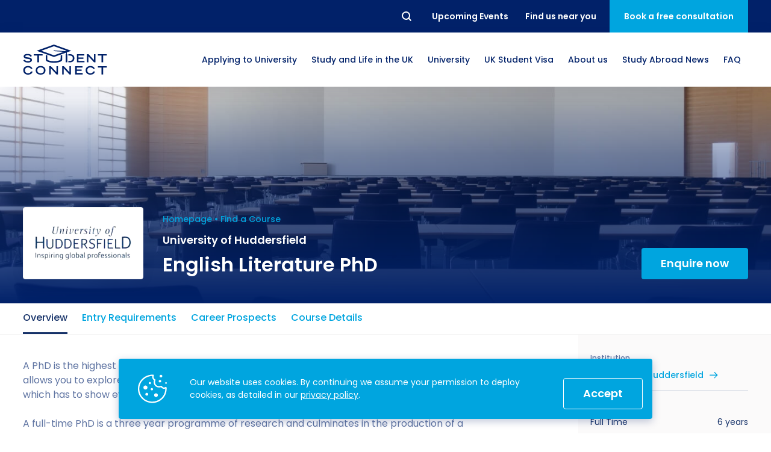

--- FILE ---
content_type: text/html; charset=UTF-8
request_url: https://studentconnect.org/courses/university-of-huddersfield-english-literature-phd
body_size: 23452
content:
<!DOCTYPE html>
<html lang="en">
<head><!-- Google Tag Manager -->
<script>(function(w,d,s,l,i){w[l]=w[l]||[];w[l].push({'gtm.start':
new Date().getTime(),event:'gtm.js'});var f=d.getElementsByTagName(s)[0],
j=d.createElement(s),dl=l!='dataLayer'?'&l='+l:'';j.async=true;j.src=
'https://www.googletagmanager.com/gtm.js?id='+i+dl;f.parentNode.insertBefore(j,f);
})(window,document,'script','dataLayer','GTM-MZ5CNZZ');</script>
<!-- End Google Tag Manager --><!-- Meta Pixel Code -->
<script>
!function(f,b,e,v,n,t,s)
{if(f.fbq)return;n=f.fbq=function(){n.callMethod?
n.callMethod.apply(n,arguments):n.queue.push(arguments)};
if(!f._fbq)f._fbq=n;n.push=n;n.loaded=!0;n.version='2.0';
n.queue=[];t=b.createElement(e);t.async=!0;
t.src=v;s=b.getElementsByTagName(e)[0];
s.parentNode.insertBefore(t,s)}(window, document,'script',
'https://connect.facebook.net/en_US/fbevents.js');
fbq('init', '852710828181210');
fbq('track', 'PageView');
</script>
<noscript><img height="1" width="1" style="display:none"
src="https://www.facebook.com/tr?id=852710828181210&ev=PageView&noscript=1"
/></noscript>
<!-- End Meta Pixel Code -->
    <meta charset="utf-8">
    <meta http-equiv="X-UA-Compatible" content="IE=edge">
    <meta name="viewport" content="width=device-width, initial-scale=1">
    <meta name="theme-color" content="#012169">
    <link rel="shortcut icon" href="/favicon.ico">
    <link rel="apple-touch-icon" href="/apple-touch-icon.png">
    <link rel="icon" type="image/png" href="/apple-touch-icon.png" sizes="32x32">
    <link rel="icon" type="image/png" href="/apple-touch-icon.png" sizes="16x16">

        
    
    <meta property="og:site_name" content="University of Huddersfield - English Literature PhD">
    <meta property="og:type" content="website">
    <meta property="og:url" content="https://studentconnect.org/courses/university-of-huddersfield-english-literature-phd">
    <meta property="og:title" content="University of Huddersfield - English Literature PhD">
    <meta property="og:description" content="A PhD is the highest academic award for which a student can be registered. This programme allows you to explore and pursue a research project built around a substantial piece of work, which has to show evidence of original contribution to knowledge.A full-time PhD is a three year programme of research and culminates in the production of a large-scale piece of written work in the form of a research thesis that should not normally exceed 80,000 words.You are expected to work to an approved programme of study which will be determined through discussion with your supervisors. In addition to work on your thesis, your programme of study might encompass attendance at particular postgraduate courses, conferences, seminars, and masterclasses.Completing a PhD enables to contribute to knowledge in your chosen field. You will develop your critical thinking to a high level, and gain important professional skills which will support your subsequent career.">
    <meta property="og:image" content="https://studentconnect.org/og.jpg">
    <meta property="og:image:secure_url" content="https://studentconnect.org/og.jpg">

    <meta name="twitter:title" content="University of Huddersfield - English Literature PhD">
    <meta name="twitter:description" content="A PhD is the highest academic award for which a student can be registered. This programme allows you to explore and pursue a research project built around a substantial piece of work, which has to show evidence of original contribution to knowledge.A full-time PhD is a three year programme of research and culminates in the production of a large-scale piece of written work in the form of a research thesis that should not normally exceed 80,000 words.You are expected to work to an approved programme of study which will be determined through discussion with your supervisors. In addition to work on your thesis, your programme of study might encompass attendance at particular postgraduate courses, conferences, seminars, and masterclasses.Completing a PhD enables to contribute to knowledge in your chosen field. You will develop your critical thinking to a high level, and gain important professional skills which will support your subsequent career.">
    <meta name="twitter:url" content="https://studentconnect.org/courses/university-of-huddersfield-english-literature-phd">
    <meta name="twitter:image" content="https://studentconnect.org/og.jpg">

    <link rel="alternate" href="https://studentconnect.org/" hreflang="x-default" />

    <link rel="preconnect" href="https://fonts.googleapis.com" />
    <link rel="preconnect" href="https://www.googletagmanager.com" />
    <link rel="preconnect" href="https://diffuser-cdn.app-us1.com" />
    <link rel="preconnect" href="https://fonts.gstatic.com" />

            
<title>University of Huddersfield - English Literature PhD</title><meta name="description" content="A PhD is the highest academic award for which a student can be registered. This programme allows you to explore and pursue a research project built around a substantial piece of work, which has to show evidence of original contribution to knowledge.A full-time PhD is a three year programme of research and culminates in the production of a large-scale piece of written work in the form of a research thesis that should not normally exceed 80,000 words.You are expected to work to an approved programme of study which will be determined through discussion with your supervisors. In addition to work on your thesis, your programme of study might encompass attendance at particular postgraduate courses, conferences, seminars, and masterclasses.Completing a PhD enables to contribute to knowledge in your chosen field. You will develop your critical thinking to a high level, and gain important professional skills which will support your subsequent career."/><meta name="keywords" content=",English Literature PhD in UK,University of Huddersfield in Huddersfield,English Literature PhD at University of Huddersfield"/><meta name="robots" content="index,follow"/><link rel="canonical" href="https://studentconnect.org/courses/university-of-huddersfield-english-literature-phd"/>    
            <script type="application/ld+json">
{
  "@context": "https://schema.org",
  "@type": "Organization",
  "name": "Student Connect",
  "url": "https://studentconnect.org/",
  "logo": "https://studentconnect.org/schema-logo.png"
}
</script>
        

                                                                                                                                                                                                                                                                                                                                                                                                                                

<script type="application/ld+json">
{
  "@context": "https://schema.org",
  "@type": "ProfessionalService",
  "name": "Student Connect",
  "logo": "https://studentconnect.org/schema-logo.png",
  "@id": "https://studentconnect.org/#ProfessionalService",
  "url": "https://studentconnect.org/",
  "priceRange": "0",
        "telephone": "+442072479009",
      "address": {
        "@type": "PostalAddress",
        "streetAddress": "37th Floor",
        "addressLocality": "One Canada Square Canary Wharf, London",
        "postalCode": "E14 5AA",
        "addressCountry": "GB"
      },
      "geo": {
        "@type": "GeoCoordinates",
        "latitude": 51.50544598923877,
        "longitude": -0.018455802879883673
              },
      "openingHoursSpecification": [
            {
        "@type": "OpeningHoursSpecification",
        "dayOfWeek": [
                        "Monday",
                        "Tuesday",
                        "Wednesday",
                        "Thursday",
                        "Friday"
                  ],
        "opens": "09:00 AM",
        "closes": "05:30 PM"
      }
            ],
    "department": [
                      {
        "@type": "ProfessionalService",
        "name": "Student Connect",
        "logo": "https://studentconnect.org/schema-logo.png",
        "telephone": "+8801870734172",
        "address": {
          "@type": "PostalAddress",
          "streetAddress": "Dhooppol, (Beside of Shapla Community Center), Kaptai Rd",
          "addressLocality": "Chittagong",
          "postalCode": "4337",
          "addressCountry": "BD"
        },
        "geo": {
          "@type": "GeoCoordinates",
          "latitude": 22.403949411174448,
          "longitude": 91.86717992221453
        },
        "openingHoursSpecification": [
                {
          "@type": "OpeningHoursSpecification",
          "dayOfWeek": [
                            "Monday",
                            "Tuesday",
                            "Wednesday",
                            "Thursday",
                            "Friday"
                      ],
          "opens": "09:30 AM",
          "closes": "06:00 PM"
        }
                ]
      },
                    {
        "@type": "ProfessionalService",
        "name": "Student Connect",
        "logo": "https://studentconnect.org/schema-logo.png",
        "telephone": "+8809678444044",
        "address": {
          "@type": "PostalAddress",
          "streetAddress": "House: 33, Road: 4, Dhanmondi",
          "addressLocality": "Dhaka",
          "postalCode": "1209",
          "addressCountry": "BD"
        },
        "geo": {
          "@type": "GeoCoordinates",
          "latitude": 23.74053252451235,
          "longitude": 90.37843041308635
        },
        "openingHoursSpecification": [
                {
          "@type": "OpeningHoursSpecification",
          "dayOfWeek": [
                            "Monday",
                            "Tuesday",
                            "Wednesday",
                            "Thursday",
                            "Saturday",
                            "Sunday"
                      ],
          "opens": "10:00 AM",
          "closes": "07:00 PM"
        }
                ]
      },
                    {
        "@type": "ProfessionalService",
        "name": "Student Connect",
        "logo": "https://studentconnect.org/schema-logo.png",
        "telephone": "+8809678444044",
        "address": {
          "@type": "PostalAddress",
          "streetAddress": "East Zindabazar Sahib Shopping Complex",
          "addressLocality": "Sylhet",
          "postalCode": "3100",
          "addressCountry": "BD"
        },
        "geo": {
          "@type": "GeoCoordinates",
          "latitude": 24.895111994660727,
          "longitude": 91.87081283059017
        },
        "openingHoursSpecification": [
                {
          "@type": "OpeningHoursSpecification",
          "dayOfWeek": [
                            "Monday",
                            "Tuesday",
                            "Wednesday",
                            "Thursday",
                            "Saturday",
                            "Sunday"
                      ],
          "opens": "10:00 AM",
          "closes": "07:00 PM"
        }
                ]
      },
                    {
        "@type": "ProfessionalService",
        "name": "Student Connect",
        "logo": "https://studentconnect.org/schema-logo.png",
        "telephone": "+8809678444044",
        "address": {
          "@type": "PostalAddress",
          "streetAddress": "100, Zeenat Centre",
          "addressLocality": "Chattogram",
          "postalCode": "4000",
          "addressCountry": "BD"
        },
        "geo": {
          "@type": "GeoCoordinates",
          "latitude": 22.366156411111884,
          "longitude": 91.82550688423451
        },
        "openingHoursSpecification": [
                {
          "@type": "OpeningHoursSpecification",
          "dayOfWeek": [
                            "Monday",
                            "Tuesday",
                            "Wednesday",
                            "Thursday",
                            "Saturday",
                            "Sunday"
                      ],
          "opens": "10:00 AM",
          "closes": "07:00 PM"
        }
                ]
      },
                    {
        "@type": "ProfessionalService",
        "name": "Student Connect",
        "logo": "https://studentconnect.org/schema-logo.png",
        "telephone": "+918383958049",
        "address": {
          "@type": "PostalAddress",
          "streetAddress": "Innov8, 44, Backary Portion, 2nd floor, Regal Building, New Delhi",
          "addressLocality": "New Delhi",
          "postalCode": "110001",
          "addressCountry": "India"
        },
        "geo": {
          "@type": "GeoCoordinates",
          "latitude": 28.64258,
          "longitude": 77.18098
        },
        "openingHoursSpecification": [
                {
          "@type": "OpeningHoursSpecification",
          "dayOfWeek": [
                            "Monday",
                            "Tuesday",
                            "Wednesday",
                            "Thursday",
                            "Friday"
                      ],
          "opens": "09:00 AM",
          "closes": "06:00 PM"
        }
                ]
      },
                    {
        "@type": "ProfessionalService",
        "name": "Student Connect",
        "logo": "https://studentconnect.org/schema-logo.png",
        "telephone": "+234 9623 4455",
        "address": {
          "@type": "PostalAddress",
          "streetAddress": "CSF 01, 2nd Floor, K-City Plaza, Aminu Kano Crescent, Wuse 2, Abuja",
          "addressLocality": "Abuja",
          "postalCode": "900288",
          "addressCountry": "NG"
        },
        "geo": {
          "@type": "GeoCoordinates",
          "latitude": 9.079138202359148,
          "longitude": 7.465257542196098
        },
        "openingHoursSpecification": [
                {
          "@type": "OpeningHoursSpecification",
          "dayOfWeek": [
                            "Monday",
                            "Tuesday",
                            "Wednesday",
                            "Thursday",
                            "Friday"
                      ],
          "opens": "09:00 AM",
          "closes": "05:30 PM"
        }
                ]
      },
                    {
        "@type": "ProfessionalService",
        "name": "Student Connect",
        "logo": "https://studentconnect.org/schema-logo.png",
        "telephone": "+234 9623 4455",
        "address": {
          "@type": "PostalAddress",
          "streetAddress": "",
          "addressLocality": "",
          "postalCode": "",
          "addressCountry": ""
        },
        "geo": {
          "@type": "GeoCoordinates",
          "latitude": "",
          "longitude": ""
        },
        "openingHoursSpecification": [
                ]
      },
                    {
        "@type": "ProfessionalService",
        "name": "Student Connect",
        "logo": "https://studentconnect.org/schema-logo.png",
        "telephone": "+233 302 804035",
        "address": {
          "@type": "PostalAddress",
          "streetAddress": "2nd Floor of the same building as Meditab Pharmacy, ARS Roundabout East Legon",
          "addressLocality": "Greater Accra",
          "postalCode": "GZ-122-8855",
          "addressCountry": "GH"
        },
        "geo": {
          "@type": "GeoCoordinates",
          "latitude": 5.6228375,
          "longitude": -0.1081094
        },
        "openingHoursSpecification": [
                {
          "@type": "OpeningHoursSpecification",
          "dayOfWeek": [
                            "Monday",
                            "Tuesday",
                            "Wednesday",
                            "Thursday",
                            "Friday"
                      ],
          "opens": "09:00 AM",
          "closes": "05:30 PM"
        }
                ]
      }
          ]
}
</script>
    
            <link rel="stylesheet" href="/build/website/app.f6cbb5f7.css">
    <script type="text/javascript">
    (function(e,t,o,n,p,r,i){e.visitorGlobalObjectAlias=n;e[e.visitorGlobalObjectAlias]=e[e.visitorGlobalObjectAlias]||function(){(e[e.visitorGlobalObjectAlias].q=e[e.visitorGlobalObjectAlias].q||[]).push(arguments)};e[e.visitorGlobalObjectAlias].l=(new Date).getTime();r=t.createElement("script");r.src=o;r.async=true;i=t.getElementsByTagName("script")[0];i.parentNode.insertBefore(r,i)})(window,document,"https://diffuser-cdn.app-us1.com/diffuser/diffuser.js","vgo");
    vgo('setAccount', '476119427');
    vgo('setTrackByDefault', true);

    vgo('process');
</script></head>
<body class="_tpl-course"><!-- Google Tag Manager (noscript) -->
<noscript><iframe src="https://www.googletagmanager.com/ns.html?id=GTM-MZ5CNZZ"
height="0" width="0" style="display:none;visibility:hidden"></iframe></noscript>
<!-- End Google Tag Manager (noscript) -->
            
    <div class="wrapper">
        
<div class="navbar-placeholder"></div>

<div class="navbar" id="navbar">
    <div class="navbar-topbar">
        <div class="container">
            <nav class="navbar-topbar__inner">
                <form class="navbar-searchbar" action="/search" method="GET" id="searchbar">
                    <button class="navbar-searchbar__reset reset" type="reset">Reset</button>
                    <div class="navbar-searchbar__input-wrapper">
                        <input class="navbar-searchbar__input" name="q" type="text" placeholder="Search..."/>
                    </div>
                    <button class="navbar-searchbar__submit submit" type="submit">Search</button>
                </form>

                <ul class="navbar-topbar__links">
                                                                                                    
                            <li class="navbar-topbar__links-item">
                                <a href="https://studentconnect.org/events" class="navbar-topbar__links-btn">
                                    <span>Upcoming Events</span>
                                </a>
                            </li>
                                            
                                            <li class="navbar-topbar__links-item">
                            <button class="navbar-topbar__links-btn js-call-modal" data-modal="contactsModal">
                                <span>Find us near you</span>
                            </button>
                        </li>
                                    </ul>

                                    <button class="navbar-topbar__cta js-call-modal" data-modal="consultationModal">
                        <span>Book a free consultation</span>
                    </button>
                            </nav>
        </div>
    </div>

    <div class="navbar-mainbar">
        <div class="container">
            <nav class="navbar-mainbar__inner">
                <a href="https://studentconnect.org/" class="navbar-mainbar__logo" aria-label="homepage">
                    <svg xmlns="http://www.w3.org/2000/svg" viewBox="0 0 334.6 120.73">
    <g>
        <g>
            <path d="M28,48.56c-1-2.94-3.71-5.48-11.54-5.48-4.34,0-8.73,1.09-8.73,4.12,0,1.4.82,2.89,7.38,3.71l7.77,1.17c7.38,1.13,11.72,4,11.72,9.5,0,7.78-7.42,10.68-16.19,10.68C4.3,72.26.86,65.29.09,62.8l6.2-1.94c1.17,2.39,3.61,5.88,12.3,5.88,5.24,0,9.59-1.72,9.59-4.57,0-2.13-2.45-3.53-7.15-4.12L13.16,57c-7.6-1-11.85-4.34-11.85-9.36,0-9.86,12.8-9.86,15.33-9.86,14.16,0,16.6,6.55,17.42,8.82Z" style="fill:#002169"/>
            <path d="M56.3,44.08H41.6V38.56H77.42v5.52H62.72V71.44H56.3Z" style="fill:#002169"/>
            <path d="M214.85,38.56h29.49v5.52H221.27v7.64h19.85v5.52H221.27v8.68h23.61v5.52h-30Z" style="fill:#002169"/>
            <path d="M254.55,38.56h6.79l22,23.75V38.56h6.15V71.44h-5.88L260.7,46.84v24.6h-6.15Z" style="fill:#002169"/>
            <path d="M313.48,44.08h-14.7V38.56H334.6v5.52H319.9V71.44h-6.42Z" style="fill:#002169"/>
            <path d="M37,108.2c-.63,3.66-3.26,12.53-18.36,12.53C8.19,120.73,0,114.94,0,103c0-9.58,6-16.73,19.08-16.73,14.7,0,16.88,9.54,17.37,11.31H30c-.36-1.13-2.89-5.79-10.58-5.79-9.09,0-12.89,5.11-12.89,11.94,0,7.55,5.47,11.53,12.52,11.53,7.51,0,10.81-4.48,11.45-7Z" style="fill:#002169"/>
            <path d="M69.33,86.22c14.47,0,19.58,8.5,19.58,17.5,0,6.83-4,17-19.58,17s-19.59-10.18-19.59-17C49.74,94.72,54.85,86.22,69.33,86.22Zm13.16,17.14c0-7.91-5.66-11.62-13.16-11.62s-13.16,3.71-13.16,11.62c0,9.32,7,11.85,13.16,11.85S82.49,112.68,82.49,103.36Z" style="fill:#002169"/>
            <path d="M103.83,87h6.78l22,23.75V87h6.15v32.88h-5.88L110,95.31v24.6h-6.15Z" style="fill:#002169"/>
            <path d="M155.79,87h6.78l22,23.75V87h6.15v32.88h-5.88l-22.88-24.6v24.6h-6.15Z" style="fill:#002169"/>
            <path d="M207.75,87h29.49v5.52H214.17v7.64H234v5.52H214.17v8.69h23.61v5.51h-30Z" style="fill:#002169"/>
            <path d="M286.75,108.2c-.63,3.66-3.25,12.53-18.36,12.53-10.4,0-18.59-5.79-18.59-17.78,0-9.58,6-16.73,19.09-16.73,14.7,0,16.87,9.54,17.37,11.31h-6.43c-.36-1.13-2.89-5.79-10.58-5.79-9.09,0-12.89,5.11-12.89,11.94,0,7.55,5.47,11.53,12.53,11.53,7.51,0,10.81-4.48,11.44-7Z" style="fill:#002169"/>
            <path d="M313.39,92.55h-14.7V87h35.82v5.52h-14.7v27.36h-6.42Z" style="fill:#002169"/>
            <path d="M186,38.56h-5.44v5.52h2.55c10.76,0,15.19,2.76,15.19,10.81,0,7.69-4.25,11-15.19,11h-2.55v5.52h5.71c10.86,0,18.46-5.43,18.46-16.64C204.68,43,196.35,38.56,186,38.56Z" style="fill:#002169"/>
            <path d="M149.49,60.78c-1.7,1.94-10.92,6-26.66,6s-25-4.07-26.66-6v-17l-6.32-2.28V61.33c0,6.5,14.77,11.77,33,11.77s33-5.27,33-11.77V41.55l-6.31,2.28Z" style="fill:#002169"/>
            <path d="M174.76,31.29,192.15,25,122.83,0,53.5,25l69.33,25,48.93-17.66v6.17H170v32.9h6.5V38.54h-1.75ZM72.11,25l50.72-18.3L173.55,25,169,26.67l-46-3.15a1.5,1.5,0,1,0-.2,3L162,29.2,122.83,43.31Z" style="fill:#002169"/>
        </g>
    </g>
</svg>
                </a>

                                    <ul class="navbar-mainbar__links">
                                                                                    <li class="navbar-mainbar__links-item navbar-dropdown__toggle has-dropdown">
                                                                                                                                                                                                                                                                                                                                                                                                                                                                                                                                                                                                                                                                                                                                                                                                                                                                                                                                                                                                                        
                                    <button class="navbar-mainbar__links-btn">
                                        <span>Applying to University</span>
                                    </button>

                                    <div class="navbar-dropdown">
                                        <ul class="navbar-dropdown__list">
                                                                                            <li class="navbar-dropdown__list-item">
                                                    <a
                                                      href="https://studentconnect.org/applying-to-university/making-the-right-choice"
                                                      class="navbar-dropdown__list-btn"
                                                    >
                                                        <span>How to Apply for University in the UK</span>
                                                    </a>
                                                </li>
                                                                                            <li class="navbar-dropdown__list-item">
                                                    <a
                                                      href="https://studentconnect.org/applying-to-university/academic-requirements"
                                                      class="navbar-dropdown__list-btn"
                                                    >
                                                        <span>What are the Requirements to Study in the UK?</span>
                                                    </a>
                                                </li>
                                                                                            <li class="navbar-dropdown__list-item">
                                                    <a
                                                      href="https://studentconnect.org/applying-to-university/cv"
                                                      class="navbar-dropdown__list-btn"
                                                    >
                                                        <span>How to Write a Student CV</span>
                                                    </a>
                                                </li>
                                                                                            <li class="navbar-dropdown__list-item">
                                                    <a
                                                      href="https://studentconnect.org/applying-to-university/statement-of-purpose"
                                                      class="navbar-dropdown__list-btn"
                                                    >
                                                        <span>Personal Statement Advice</span>
                                                    </a>
                                                </li>
                                                                                            <li class="navbar-dropdown__list-item">
                                                    <a
                                                      href="https://studentconnect.org/applying-to-university/scholarships"
                                                      class="navbar-dropdown__list-btn"
                                                    >
                                                        <span>UK Scholarships for Students</span>
                                                    </a>
                                                </li>
                                                                                            <li class="navbar-dropdown__list-item">
                                                    <a
                                                      href="https://studentconnect.org/applying-to-university/english-language"
                                                      class="navbar-dropdown__list-btn"
                                                    >
                                                        <span>What is an English Language Proficiency Test?</span>
                                                    </a>
                                                </li>
                                                                                            <li class="navbar-dropdown__list-item">
                                                    <a
                                                      href="https://studentconnect.org/applying-to-university/english-language/international-english-language-testing-system-ielts"
                                                      class="navbar-dropdown__list-btn"
                                                    >
                                                        <span>International English Language Testing System (IELTS)</span>
                                                    </a>
                                                </li>
                                                                                            <li class="navbar-dropdown__list-item">
                                                    <a
                                                      href="https://studentconnect.org/applying-to-university/english-language/study-in-the-uk-without-ielts"
                                                      class="navbar-dropdown__list-btn"
                                                    >
                                                        <span>Study in the UK Without IELTS</span>
                                                    </a>
                                                </li>
                                                                                            <li class="navbar-dropdown__list-item">
                                                    <a
                                                      href="https://studentconnect.org/applying-to-university/english-language/languagecert-international-esol-selt"
                                                      class="navbar-dropdown__list-btn"
                                                    >
                                                        <span>LanguageCert International ESOL SELT</span>
                                                    </a>
                                                </li>
                                                                                            <li class="navbar-dropdown__list-item">
                                                    <a
                                                      href="https://studentconnect.org/applying-to-university/english-language/pte-academic"
                                                      class="navbar-dropdown__list-btn"
                                                    >
                                                        <span>What is the PTE Academic Test?</span>
                                                    </a>
                                                </li>
                                                                                            <li class="navbar-dropdown__list-item">
                                                    <a
                                                      href="https://studentconnect.org/applying-to-university/russell-group-universities-list"
                                                      class="navbar-dropdown__list-btn"
                                                    >
                                                        <span>Russell Group Universities List</span>
                                                    </a>
                                                </li>
                                                                                            <li class="navbar-dropdown__list-item">
                                                    <a
                                                      href="https://studentconnect.org/applying-to-university/how-to-get-a-scholarship-to-study-in-the-uk"
                                                      class="navbar-dropdown__list-btn"
                                                    >
                                                        <span>How to Get a Scholarship to Study in the UK</span>
                                                    </a>
                                                </li>
                                                                                    </ul>
                                    </div>
                                </li>
                                                                                                                                                                                                                                                                                                                    
                                                                                    
                                                                                                                                                                                                            
                                                                                    
                                                                                                                                                                                                            
                                                                                    
                                                                                                                                                                                                            
                                                                                    
                                                                                                                                                                                                            
                                                                                    
                                                                                                                                                                                                            
                                                                                    
                                                                                                                                                                                                                                                                                
                                                                                    
                                                                                                                                                                                                            
                                                                                    
                                                                                                                                                                                                            
                                                                                    
                                                                                                            
                                <li class="navbar-mainbar__links-item navbar-dropdown__toggle">
                                    <button class="navbar-mainbar__links-btn">
                                        <span>Study and Life in the UK</span>
                                    </button>

                                    <div class="navbar-dropdown navbar-dropdown--lg">
                                                                                    <ul class="navbar-dropdown__col">
                                                                                                    <li class="navbar-dropdown__list-item">
                                                                                                                
                                                        <a
                                                          href="https://studentconnect.org/study-in-the-uk"
                                                          class="navbar-dropdown__list-title"
                                                        >
                                                            <span>Study in the UK</span>
                                                        </a>
                                                    </li>
                                                
                                                                                                    <li class="navbar-dropdown__list-item">
                                                        <a
                                                          href="https://studentconnect.org/study-in-the-uk/uk-higher-education"
                                                          class="navbar-dropdown__list-btn"
                                                        >
                                                            <span>Higher Education in the UK</span>
                                                        </a>
                                                    </li>
                                                                                                    <li class="navbar-dropdown__list-item">
                                                        <a
                                                          href="https://studentconnect.org/study-in-the-uk/top-reasons-to-study-in-the-uk"
                                                          class="navbar-dropdown__list-btn"
                                                        >
                                                            <span>Why Choose the UK for Study?</span>
                                                        </a>
                                                    </li>
                                                                                                    <li class="navbar-dropdown__list-item">
                                                        <a
                                                          href="https://studentconnect.org/studying-in-the-uk"
                                                          class="navbar-dropdown__list-btn"
                                                        >
                                                            <span>Guide to Studying in the UK</span>
                                                        </a>
                                                    </li>
                                                                                                    <li class="navbar-dropdown__list-item">
                                                        <a
                                                          href="https://studentconnect.org/study-in-the-uk/post-study-work-visa"
                                                          class="navbar-dropdown__list-btn"
                                                        >
                                                            <span>Post Study Work Visa UK</span>
                                                        </a>
                                                    </li>
                                                                                                    <li class="navbar-dropdown__list-item">
                                                        <a
                                                          href="https://studentconnect.org/study-in-the-uk/good-to-know"
                                                          class="navbar-dropdown__list-btn"
                                                        >
                                                            <span>Benefits of Studying in the UK</span>
                                                        </a>
                                                    </li>
                                                                                                    <li class="navbar-dropdown__list-item">
                                                        <a
                                                          href="https://studentconnect.org/study-in-the-uk/we-are-international-campaign"
                                                          class="navbar-dropdown__list-btn"
                                                        >
                                                            <span>#We Are International Campaign</span>
                                                        </a>
                                                    </li>
                                                                                            </ul>
                                                                                    <ul class="navbar-dropdown__col">
                                                                                                    <li class="navbar-dropdown__list-item">
                                                                                                                
                                                        <a
                                                          href="https://studentconnect.org/life-in-the-uk"
                                                          class="navbar-dropdown__list-title"
                                                        >
                                                            <span>Life in the UK</span>
                                                        </a>
                                                    </li>
                                                
                                                                                                    <li class="navbar-dropdown__list-item">
                                                        <a
                                                          href="https://studentconnect.org/life-in-the-uk/preparation-and-arrival"
                                                          class="navbar-dropdown__list-btn"
                                                        >
                                                            <span>How to Prepare for University in the UK</span>
                                                        </a>
                                                    </li>
                                                                                                    <li class="navbar-dropdown__list-item">
                                                        <a
                                                          href="https://studentconnect.org/life-in-the-uk/accommodation"
                                                          class="navbar-dropdown__list-btn"
                                                        >
                                                            <span>How to Apply for Uni Accommodation</span>
                                                        </a>
                                                    </li>
                                                                                                    <li class="navbar-dropdown__list-item">
                                                        <a
                                                          href="https://studentconnect.org/life-in-the-uk/part-time-job"
                                                          class="navbar-dropdown__list-btn"
                                                        >
                                                            <span>Part Time Jobs for Students in the UK</span>
                                                        </a>
                                                    </li>
                                                                                            </ul>
                                                                            </div>
                                </li>
                                                                                                                <li class="navbar-mainbar__links-item navbar-dropdown__toggle has-dropdown">
                                                                                                                                                                                                                                                                                                            
                                    <button class="navbar-mainbar__links-btn">
                                        <span>University</span>
                                    </button>

                                    <div class="navbar-dropdown">
                                        <ul class="navbar-dropdown__list">
                                                                                            <li class="navbar-dropdown__list-item">
                                                    <a
                                                      href="https://studentconnect.org/university-partners"
                                                      class="navbar-dropdown__list-btn"
                                                    >
                                                        <span>University Partners</span>
                                                    </a>
                                                </li>
                                                                                            <li class="navbar-dropdown__list-item">
                                                    <a
                                                      href="https://studentconnect.org/universities"
                                                      class="navbar-dropdown__list-btn"
                                                    >
                                                        <span>Find a University</span>
                                                    </a>
                                                </li>
                                                                                            <li class="navbar-dropdown__list-item">
                                                    <a
                                                      href="https://studentconnect.org/courses"
                                                      class="navbar-dropdown__list-btn"
                                                    >
                                                        <span>Find a Course</span>
                                                    </a>
                                                </li>
                                                                                    </ul>
                                    </div>
                                </li>
                                                                                                                <li class="navbar-mainbar__links-item navbar-dropdown__toggle has-dropdown">
                                                                                                                                                                                                                                                                                                                                                                                                                                                                                                                                                
                                    <button class="navbar-mainbar__links-btn">
                                        <span>UK Student Visa</span>
                                    </button>

                                    <div class="navbar-dropdown">
                                        <ul class="navbar-dropdown__list">
                                                                                            <li class="navbar-dropdown__list-item">
                                                    <a
                                                      href="https://studentconnect.org/uk-student-visa/top-requirements-for-a-student-visa"
                                                      class="navbar-dropdown__list-btn"
                                                    >
                                                        <span>UK Student Visa Requirements</span>
                                                    </a>
                                                </li>
                                                                                            <li class="navbar-dropdown__list-item">
                                                    <a
                                                      href="https://studentconnect.org/uk-student-visa/financial-requirements"
                                                      class="navbar-dropdown__list-btn"
                                                    >
                                                        <span>UK Student Visa Financial Requirements</span>
                                                    </a>
                                                </li>
                                                                                            <li class="navbar-dropdown__list-item">
                                                    <a
                                                      href="https://studentconnect.org/uk-student-visa/student-visa-guidance"
                                                      class="navbar-dropdown__list-btn"
                                                    >
                                                        <span>Student Visa Guidance</span>
                                                    </a>
                                                </li>
                                                                                            <li class="navbar-dropdown__list-item">
                                                    <a
                                                      href="https://studentconnect.org/uk-student-visa/acceptable-financial-institutions-by-ukvi"
                                                      class="navbar-dropdown__list-btn"
                                                    >
                                                        <span>UKVI Approved Financial Institutions</span>
                                                    </a>
                                                </li>
                                                                                            <li class="navbar-dropdown__list-item">
                                                    <a
                                                      href="https://studentconnect.org/uk-student-visa/credibility-interviews"
                                                      class="navbar-dropdown__list-btn"
                                                    >
                                                        <span>Credibility Interviews Information</span>
                                                    </a>
                                                </li>
                                                                                            <li class="navbar-dropdown__list-item">
                                                    <a
                                                      href="https://studentconnect.org/uk-student-visa/visa-fees"
                                                      class="navbar-dropdown__list-btn"
                                                    >
                                                        <span>UK Student Visa Application Fees</span>
                                                    </a>
                                                </li>
                                                                                    </ul>
                                    </div>
                                </li>
                                                                                                                <li class="navbar-mainbar__links-item navbar-dropdown__toggle has-dropdown">
                                                                                                                                                                                                                                                                                                                                                                                        
                                    <button class="navbar-mainbar__links-btn">
                                        <span>About us</span>
                                    </button>

                                    <div class="navbar-dropdown">
                                        <ul class="navbar-dropdown__list">
                                                                                            <li class="navbar-dropdown__list-item">
                                                    <a
                                                      href="https://studentconnect.org/who-we-are"
                                                      class="navbar-dropdown__list-btn"
                                                    >
                                                        <span>Who we are?</span>
                                                    </a>
                                                </li>
                                                                                            <li class="navbar-dropdown__list-item">
                                                    <a
                                                      href="https://studentconnect.org/who-we-are/testimonials"
                                                      class="navbar-dropdown__list-btn"
                                                    >
                                                        <span>Testimonials</span>
                                                    </a>
                                                </li>
                                                                                            <li class="navbar-dropdown__list-item">
                                                    <a
                                                      href="https://studentconnect.org/who-we-are/global-offices"
                                                      class="navbar-dropdown__list-btn"
                                                    >
                                                        <span>Global Offices</span>
                                                    </a>
                                                </li>
                                                                                            <li class="navbar-dropdown__list-item">
                                                    <a
                                                      href="https://studentconnect.org/who-we-are/our-services"
                                                      class="navbar-dropdown__list-btn"
                                                    >
                                                        <span>Study Abroad Services</span>
                                                    </a>
                                                </li>
                                                                                    </ul>
                                    </div>
                                </li>
                                                                                                                                                
                                <li class="navbar-mainbar__links-item">
                                    <a
                                      href="https://studentconnect.org/news-and-updates"
                                      class="navbar-mainbar__links-btn"
                                    >
                                        <span>Study Abroad News</span>
                                    </a>
                                </li>
                                                                                                                                                
                                <li class="navbar-mainbar__links-item">
                                    <a
                                      href="https://studentconnect.org/faq"
                                      class="navbar-mainbar__links-btn"
                                    >
                                        <span>FAQ</span>
                                    </a>
                                </li>
                                                                        </ul>
                            </nav>
        </div>
    </div>

    <div class="navbar-mob">
        <div class="navbar-mob__main">
            <a href="https://studentconnect.org/" class="navbar-mob__logo" aria-label="homepage">
                <svg xmlns="http://www.w3.org/2000/svg" viewBox="0 0 334.6 120.73">
    <g>
        <g>
            <path d="M28,48.56c-1-2.94-3.71-5.48-11.54-5.48-4.34,0-8.73,1.09-8.73,4.12,0,1.4.82,2.89,7.38,3.71l7.77,1.17c7.38,1.13,11.72,4,11.72,9.5,0,7.78-7.42,10.68-16.19,10.68C4.3,72.26.86,65.29.09,62.8l6.2-1.94c1.17,2.39,3.61,5.88,12.3,5.88,5.24,0,9.59-1.72,9.59-4.57,0-2.13-2.45-3.53-7.15-4.12L13.16,57c-7.6-1-11.85-4.34-11.85-9.36,0-9.86,12.8-9.86,15.33-9.86,14.16,0,16.6,6.55,17.42,8.82Z" style="fill:#002169"/>
            <path d="M56.3,44.08H41.6V38.56H77.42v5.52H62.72V71.44H56.3Z" style="fill:#002169"/>
            <path d="M214.85,38.56h29.49v5.52H221.27v7.64h19.85v5.52H221.27v8.68h23.61v5.52h-30Z" style="fill:#002169"/>
            <path d="M254.55,38.56h6.79l22,23.75V38.56h6.15V71.44h-5.88L260.7,46.84v24.6h-6.15Z" style="fill:#002169"/>
            <path d="M313.48,44.08h-14.7V38.56H334.6v5.52H319.9V71.44h-6.42Z" style="fill:#002169"/>
            <path d="M37,108.2c-.63,3.66-3.26,12.53-18.36,12.53C8.19,120.73,0,114.94,0,103c0-9.58,6-16.73,19.08-16.73,14.7,0,16.88,9.54,17.37,11.31H30c-.36-1.13-2.89-5.79-10.58-5.79-9.09,0-12.89,5.11-12.89,11.94,0,7.55,5.47,11.53,12.52,11.53,7.51,0,10.81-4.48,11.45-7Z" style="fill:#002169"/>
            <path d="M69.33,86.22c14.47,0,19.58,8.5,19.58,17.5,0,6.83-4,17-19.58,17s-19.59-10.18-19.59-17C49.74,94.72,54.85,86.22,69.33,86.22Zm13.16,17.14c0-7.91-5.66-11.62-13.16-11.62s-13.16,3.71-13.16,11.62c0,9.32,7,11.85,13.16,11.85S82.49,112.68,82.49,103.36Z" style="fill:#002169"/>
            <path d="M103.83,87h6.78l22,23.75V87h6.15v32.88h-5.88L110,95.31v24.6h-6.15Z" style="fill:#002169"/>
            <path d="M155.79,87h6.78l22,23.75V87h6.15v32.88h-5.88l-22.88-24.6v24.6h-6.15Z" style="fill:#002169"/>
            <path d="M207.75,87h29.49v5.52H214.17v7.64H234v5.52H214.17v8.69h23.61v5.51h-30Z" style="fill:#002169"/>
            <path d="M286.75,108.2c-.63,3.66-3.25,12.53-18.36,12.53-10.4,0-18.59-5.79-18.59-17.78,0-9.58,6-16.73,19.09-16.73,14.7,0,16.87,9.54,17.37,11.31h-6.43c-.36-1.13-2.89-5.79-10.58-5.79-9.09,0-12.89,5.11-12.89,11.94,0,7.55,5.47,11.53,12.53,11.53,7.51,0,10.81-4.48,11.44-7Z" style="fill:#002169"/>
            <path d="M313.39,92.55h-14.7V87h35.82v5.52h-14.7v27.36h-6.42Z" style="fill:#002169"/>
            <path d="M186,38.56h-5.44v5.52h2.55c10.76,0,15.19,2.76,15.19,10.81,0,7.69-4.25,11-15.19,11h-2.55v5.52h5.71c10.86,0,18.46-5.43,18.46-16.64C204.68,43,196.35,38.56,186,38.56Z" style="fill:#002169"/>
            <path d="M149.49,60.78c-1.7,1.94-10.92,6-26.66,6s-25-4.07-26.66-6v-17l-6.32-2.28V61.33c0,6.5,14.77,11.77,33,11.77s33-5.27,33-11.77V41.55l-6.31,2.28Z" style="fill:#002169"/>
            <path d="M174.76,31.29,192.15,25,122.83,0,53.5,25l69.33,25,48.93-17.66v6.17H170v32.9h6.5V38.54h-1.75ZM72.11,25l50.72-18.3L173.55,25,169,26.67l-46-3.15a1.5,1.5,0,1,0-.2,3L162,29.2,122.83,43.31Z" style="fill:#002169"/>
        </g>
    </g>
</svg>
            </a>

            <div class="navbar-mob__toolbar">
                <button class="navbar-mob__menu-toggle" id="mobMenuToggle">
                    <span></span>
                    <span></span>
                    <span></span>
                    <span></span>
                    Menu
                </button>
            </div>
        </div>

        <div class="navbar-mob-menu">
            <div class="navbar-mob-menu__wrapper">
                <nav class="navbar-mob-menu__inner">
                                            <ul class="navbar-mob-menu__list">
                                                                                                <li class="navbar-mob-menu__list-item has-menu">
                                                                                                                                                                                                                                                                                                                                                                                                                                                                                                                                                                                                                                                                                                                                                                                                                                                                                                                                                                                                                                                                                                                                
                                        <button
                                          class="navbar-mob-menu__list-btn navbar-mob-menu__sublist-toggle js-accordion"
                                        >
                                            <span>Applying to University</span>
                                        </button>

                                        <ul class="navbar-mob-menu__sublist">
                                                                                            <li class="navbar-mob-menu__list-item">
                                                    <a
                                                      href="https://studentconnect.org/applying-to-university/making-the-right-choice"
                                                      class="navbar-mob-menu__list-btn"
                                                    >
                                                        <span>How to Apply for University in the UK</span>
                                                    </a>
                                                </li>
                                                                                            <li class="navbar-mob-menu__list-item">
                                                    <a
                                                      href="https://studentconnect.org/applying-to-university/academic-requirements"
                                                      class="navbar-mob-menu__list-btn"
                                                    >
                                                        <span>What are the Requirements to Study in the UK?</span>
                                                    </a>
                                                </li>
                                                                                            <li class="navbar-mob-menu__list-item">
                                                    <a
                                                      href="https://studentconnect.org/applying-to-university/cv"
                                                      class="navbar-mob-menu__list-btn"
                                                    >
                                                        <span>How to Write a Student CV</span>
                                                    </a>
                                                </li>
                                                                                            <li class="navbar-mob-menu__list-item">
                                                    <a
                                                      href="https://studentconnect.org/applying-to-university/statement-of-purpose"
                                                      class="navbar-mob-menu__list-btn"
                                                    >
                                                        <span>Personal Statement Advice</span>
                                                    </a>
                                                </li>
                                                                                            <li class="navbar-mob-menu__list-item">
                                                    <a
                                                      href="https://studentconnect.org/applying-to-university/scholarships"
                                                      class="navbar-mob-menu__list-btn"
                                                    >
                                                        <span>UK Scholarships for Students</span>
                                                    </a>
                                                </li>
                                                                                            <li class="navbar-mob-menu__list-item">
                                                    <a
                                                      href="https://studentconnect.org/applying-to-university/english-language"
                                                      class="navbar-mob-menu__list-btn"
                                                    >
                                                        <span>What is an English Language Proficiency Test?</span>
                                                    </a>
                                                </li>
                                                                                            <li class="navbar-mob-menu__list-item">
                                                    <a
                                                      href="https://studentconnect.org/applying-to-university/english-language/international-english-language-testing-system-ielts"
                                                      class="navbar-mob-menu__list-btn"
                                                    >
                                                        <span>International English Language Testing System (IELTS)</span>
                                                    </a>
                                                </li>
                                                                                            <li class="navbar-mob-menu__list-item">
                                                    <a
                                                      href="https://studentconnect.org/applying-to-university/english-language/study-in-the-uk-without-ielts"
                                                      class="navbar-mob-menu__list-btn"
                                                    >
                                                        <span>Study in the UK Without IELTS</span>
                                                    </a>
                                                </li>
                                                                                            <li class="navbar-mob-menu__list-item">
                                                    <a
                                                      href="https://studentconnect.org/applying-to-university/english-language/languagecert-international-esol-selt"
                                                      class="navbar-mob-menu__list-btn"
                                                    >
                                                        <span>LanguageCert International ESOL SELT</span>
                                                    </a>
                                                </li>
                                                                                            <li class="navbar-mob-menu__list-item">
                                                    <a
                                                      href="https://studentconnect.org/applying-to-university/english-language/pte-academic"
                                                      class="navbar-mob-menu__list-btn"
                                                    >
                                                        <span>What is the PTE Academic Test?</span>
                                                    </a>
                                                </li>
                                                                                            <li class="navbar-mob-menu__list-item">
                                                    <a
                                                      href="https://studentconnect.org/applying-to-university/russell-group-universities-list"
                                                      class="navbar-mob-menu__list-btn"
                                                    >
                                                        <span>Russell Group Universities List</span>
                                                    </a>
                                                </li>
                                                                                            <li class="navbar-mob-menu__list-item">
                                                    <a
                                                      href="https://studentconnect.org/applying-to-university/how-to-get-a-scholarship-to-study-in-the-uk"
                                                      class="navbar-mob-menu__list-btn"
                                                    >
                                                        <span>How to Get a Scholarship to Study in the UK</span>
                                                    </a>
                                                </li>
                                                                                    </ul>
                                    </li>
                                                                                                                                <li class="navbar-mob-menu__list-item">
                                                                                                                                                                                                                                                                                                                                                                                                                                                                                                                                                                                                                                                                                                                                                                                                                                                                                                                                                                                                                                                                                                                    
                                        <button class="navbar-mob-menu__list-btn navbar-mob-menu__sublist-toggle js-accordion">
                                            <span>Study and Life in the UK</span>
                                        </button>

                                        <ul class="navbar-mob-menu__sublist">
                                                                                                                                                <li class="navbar-mob-menu__sublist-col">
                                                                                                                                                                                
                                                            <a
                                                              href="https://studentconnect.org/study-in-the-uk"
                                                              class="navbar-mob-menu__sublist-title"
                                                            >
                                                                <span>Study in the UK</span>
                                                            </a>
                                                        
                                                        <ul class="navbar-mob-menu__sublist-list">
                                                                                                                            <li class="navbar-mob-menu__list-item">
                                                                    <a
                                                                      href="https://studentconnect.org/study-in-the-uk/uk-higher-education"
                                                                      class="navbar-mob-menu__list-btn"
                                                                    >
                                                                        <span>Higher Education in the UK</span>
                                                                    </a>
                                                                </li>
                                                                                                                            <li class="navbar-mob-menu__list-item">
                                                                    <a
                                                                      href="https://studentconnect.org/study-in-the-uk/top-reasons-to-study-in-the-uk"
                                                                      class="navbar-mob-menu__list-btn"
                                                                    >
                                                                        <span>Why Choose the UK for Study?</span>
                                                                    </a>
                                                                </li>
                                                                                                                            <li class="navbar-mob-menu__list-item">
                                                                    <a
                                                                      href="https://studentconnect.org/studying-in-the-uk"
                                                                      class="navbar-mob-menu__list-btn"
                                                                    >
                                                                        <span>Guide to Studying in the UK</span>
                                                                    </a>
                                                                </li>
                                                                                                                            <li class="navbar-mob-menu__list-item">
                                                                    <a
                                                                      href="https://studentconnect.org/study-in-the-uk/post-study-work-visa"
                                                                      class="navbar-mob-menu__list-btn"
                                                                    >
                                                                        <span>Post Study Work Visa UK</span>
                                                                    </a>
                                                                </li>
                                                                                                                            <li class="navbar-mob-menu__list-item">
                                                                    <a
                                                                      href="https://studentconnect.org/study-in-the-uk/good-to-know"
                                                                      class="navbar-mob-menu__list-btn"
                                                                    >
                                                                        <span>Benefits of Studying in the UK</span>
                                                                    </a>
                                                                </li>
                                                                                                                            <li class="navbar-mob-menu__list-item">
                                                                    <a
                                                                      href="https://studentconnect.org/study-in-the-uk/we-are-international-campaign"
                                                                      class="navbar-mob-menu__list-btn"
                                                                    >
                                                                        <span>#We Are International Campaign</span>
                                                                    </a>
                                                                </li>
                                                                                                                    </ul>
                                                    </li>
                                                                                                                                                                                                <li class="navbar-mob-menu__sublist-col">
                                                                                                                                                                                
                                                            <a
                                                              href="https://studentconnect.org/life-in-the-uk"
                                                              class="navbar-mob-menu__sublist-title"
                                                            >
                                                                <span>Life in the UK</span>
                                                            </a>
                                                        
                                                        <ul class="navbar-mob-menu__sublist-list">
                                                                                                                            <li class="navbar-mob-menu__list-item">
                                                                    <a
                                                                      href="https://studentconnect.org/life-in-the-uk/preparation-and-arrival"
                                                                      class="navbar-mob-menu__list-btn"
                                                                    >
                                                                        <span>How to Prepare for University in the UK</span>
                                                                    </a>
                                                                </li>
                                                                                                                            <li class="navbar-mob-menu__list-item">
                                                                    <a
                                                                      href="https://studentconnect.org/life-in-the-uk/accommodation"
                                                                      class="navbar-mob-menu__list-btn"
                                                                    >
                                                                        <span>How to Apply for Uni Accommodation</span>
                                                                    </a>
                                                                </li>
                                                                                                                            <li class="navbar-mob-menu__list-item">
                                                                    <a
                                                                      href="https://studentconnect.org/life-in-the-uk/part-time-job"
                                                                      class="navbar-mob-menu__list-btn"
                                                                    >
                                                                        <span>Part Time Jobs for Students in the UK</span>
                                                                    </a>
                                                                </li>
                                                                                                                    </ul>
                                                    </li>
                                                                                                                                    </ul>
                                    </li>
                                                                                                                                <li class="navbar-mob-menu__list-item has-menu">
                                                                                                                                                                                                                                                                                                                                            
                                        <button
                                          class="navbar-mob-menu__list-btn navbar-mob-menu__sublist-toggle js-accordion"
                                        >
                                            <span>University</span>
                                        </button>

                                        <ul class="navbar-mob-menu__sublist">
                                                                                            <li class="navbar-mob-menu__list-item">
                                                    <a
                                                      href="https://studentconnect.org/university-partners"
                                                      class="navbar-mob-menu__list-btn"
                                                    >
                                                        <span>University Partners</span>
                                                    </a>
                                                </li>
                                                                                            <li class="navbar-mob-menu__list-item">
                                                    <a
                                                      href="https://studentconnect.org/universities"
                                                      class="navbar-mob-menu__list-btn"
                                                    >
                                                        <span>Find a University</span>
                                                    </a>
                                                </li>
                                                                                            <li class="navbar-mob-menu__list-item">
                                                    <a
                                                      href="https://studentconnect.org/courses"
                                                      class="navbar-mob-menu__list-btn"
                                                    >
                                                        <span>Find a Course</span>
                                                    </a>
                                                </li>
                                                                                    </ul>
                                    </li>
                                                                                                                                <li class="navbar-mob-menu__list-item has-menu">
                                                                                                                                                                                                                                                                                                                                                                                                                                                                                                                                                                                                        
                                        <button
                                          class="navbar-mob-menu__list-btn navbar-mob-menu__sublist-toggle js-accordion"
                                        >
                                            <span>UK Student Visa</span>
                                        </button>

                                        <ul class="navbar-mob-menu__sublist">
                                                                                            <li class="navbar-mob-menu__list-item">
                                                    <a
                                                      href="https://studentconnect.org/uk-student-visa/top-requirements-for-a-student-visa"
                                                      class="navbar-mob-menu__list-btn"
                                                    >
                                                        <span>UK Student Visa Requirements</span>
                                                    </a>
                                                </li>
                                                                                            <li class="navbar-mob-menu__list-item">
                                                    <a
                                                      href="https://studentconnect.org/uk-student-visa/financial-requirements"
                                                      class="navbar-mob-menu__list-btn"
                                                    >
                                                        <span>UK Student Visa Financial Requirements</span>
                                                    </a>
                                                </li>
                                                                                            <li class="navbar-mob-menu__list-item">
                                                    <a
                                                      href="https://studentconnect.org/uk-student-visa/student-visa-guidance"
                                                      class="navbar-mob-menu__list-btn"
                                                    >
                                                        <span>Student Visa Guidance</span>
                                                    </a>
                                                </li>
                                                                                            <li class="navbar-mob-menu__list-item">
                                                    <a
                                                      href="https://studentconnect.org/uk-student-visa/acceptable-financial-institutions-by-ukvi"
                                                      class="navbar-mob-menu__list-btn"
                                                    >
                                                        <span>UKVI Approved Financial Institutions</span>
                                                    </a>
                                                </li>
                                                                                            <li class="navbar-mob-menu__list-item">
                                                    <a
                                                      href="https://studentconnect.org/uk-student-visa/credibility-interviews"
                                                      class="navbar-mob-menu__list-btn"
                                                    >
                                                        <span>Credibility Interviews Information</span>
                                                    </a>
                                                </li>
                                                                                            <li class="navbar-mob-menu__list-item">
                                                    <a
                                                      href="https://studentconnect.org/uk-student-visa/visa-fees"
                                                      class="navbar-mob-menu__list-btn"
                                                    >
                                                        <span>UK Student Visa Application Fees</span>
                                                    </a>
                                                </li>
                                                                                    </ul>
                                    </li>
                                                                                                                                <li class="navbar-mob-menu__list-item has-menu">
                                                                                                                                                                                                                                                                                                                                                                                                                                
                                        <button
                                          class="navbar-mob-menu__list-btn navbar-mob-menu__sublist-toggle js-accordion"
                                        >
                                            <span>About us</span>
                                        </button>

                                        <ul class="navbar-mob-menu__sublist">
                                                                                            <li class="navbar-mob-menu__list-item">
                                                    <a
                                                      href="https://studentconnect.org/who-we-are"
                                                      class="navbar-mob-menu__list-btn"
                                                    >
                                                        <span>Who we are?</span>
                                                    </a>
                                                </li>
                                                                                            <li class="navbar-mob-menu__list-item">
                                                    <a
                                                      href="https://studentconnect.org/who-we-are/testimonials"
                                                      class="navbar-mob-menu__list-btn"
                                                    >
                                                        <span>Testimonials</span>
                                                    </a>
                                                </li>
                                                                                            <li class="navbar-mob-menu__list-item">
                                                    <a
                                                      href="https://studentconnect.org/who-we-are/global-offices"
                                                      class="navbar-mob-menu__list-btn"
                                                    >
                                                        <span>Global Offices</span>
                                                    </a>
                                                </li>
                                                                                            <li class="navbar-mob-menu__list-item">
                                                    <a
                                                      href="https://studentconnect.org/who-we-are/our-services"
                                                      class="navbar-mob-menu__list-btn"
                                                    >
                                                        <span>Study Abroad Services</span>
                                                    </a>
                                                </li>
                                                                                    </ul>
                                    </li>
                                                                                                                                                                    
                                    <li class="navbar-mob-menu__list-item">
                                        <a
                                          href="https://studentconnect.org/news-and-updates"
                                          class="navbar-mob-menu__list-btn"
                                        >
                                            <span>Study Abroad News</span>
                                        </a>
                                    </li>
                                                                                                                                                                    
                                    <li class="navbar-mob-menu__list-item">
                                        <a
                                          href="https://studentconnect.org/faq"
                                          class="navbar-mob-menu__list-btn"
                                        >
                                            <span>FAQ</span>
                                        </a>
                                    </li>
                                                                                    </ul>
                    
                    <ul class="navbar-mob-menu__list">
                                                                                                                    
                                <li class="navbar-mob-menu__list-item">
                                    <a
                                      href="https://studentconnect.org/events"
                                      class="navbar-mob-menu__list-btn"
                                    >
                                        <span>Upcoming Events</span>
                                    </a>
                                </li>
                                                    
                                                    <li class="navbar-mob-menu__list-item">
                                <button class="navbar-mob-menu__list-btn js-call-modal"  data-modal="contactsModal">
                                    <span>Find us near you</span>
                                </button>
                            </li>
                                            </ul>
                </nav>
            </div>
        </div>
    </div>
</div>

        <main>
            


<div
  class="university-header"
    style="background-image: url(/uploads/institutions/6524626bcf9ed.jpg)"
  >
    <div class="container">
        <div class="university-header__inner">
            <div class="university-header__logo-wrapper">
                                    <img
                      class="university-header__logo"
                      src="/uploads/institutions/6524626bc3fab.png"
                      alt="logo"
                      title="logo"
                    />
                            </div>

            <div class="university-header__main">
                                    <ul class="breadcrumbs">
                                                    <li class="breadcrumbs__item">
                                <a href="https://studentconnect.org/" class="breadcrumbs__link">
                                    Homepage
                                </a>
                            </li>
                                                    <li class="breadcrumbs__item">
                                <a href="https://studentconnect.org/courses" class="breadcrumbs__link">
                                    Find a Course
                                </a>
                            </li>
                                            </ul>
                
                                    <p class="university-header__preheading">
                        University of Huddersfield
                    </p>
                
                <h1 class="university-header__heading">
                    English Literature PhD
                </h1>
            </div>

            <div class="university-header__actions">
                <button class="university-header__btn btn btn--primary btn--lg js-call-modal" data-modal="consultationModal">
                    Enquire now
                </button>
            </div>
        </div>
    </div>
</div>

<div class="university-nav">
    <div class="container">
        <ul class="university-nav__list">
                            <li class="university-nav__item">
                    <a href="#overview" class="university-nav__btn is-active" data-target="overview">
                        Overview
                    </a>
                </li>
            
                            <li class="university-nav__item">
                    <a href="#entryRequirements" class="university-nav__btn" data-target="entryRequirements">
                        Entry Requirements
                    </a>
                </li>
            
                            <li class="university-nav__item">
                    <a href="#careerProspects" class="university-nav__btn" data-target="careerProspects">
                        Career Prospects
                    </a>
                </li>
            
                            <li class="university-nav__item">
                    <a href="#courseDetails" class="university-nav__btn" data-target="courseDetails">
                        Course Details
                    </a>
                </li>
                    </ul>
    </div>
</div>

<div class="university-body">
    <div class="container">
        <div class="university-body__inner">
            <div class="university-body__main">
                                    <div class="university-body__section text section" id="overview">
                        <div class="university-body__section-inner">
                            <div class="university-body__section-content">
                                <p>A PhD is the highest academic award for which a student can be registered. This programme allows you to explore and pursue a research project built around a substantial piece of work, which has to show evidence of original contribution to knowledge.</p><p>A full-time PhD is a three year programme of research and culminates in the production of a large-scale piece of written work in the form of a research thesis that should not normally exceed 80,000 words.</p><p>You are expected to work to an approved programme of study which will be determined through discussion with your supervisors. In addition to work on your thesis, your programme of study might encompass attendance at particular postgraduate courses, conferences, seminars, and masterclasses.</p><p>Completing a PhD enables to contribute to knowledge in your chosen field. You will develop your critical thinking to a high level, and gain important professional skills which will support your subsequent career.</p>
                            </div>
                        </div>
                    </div>
                
                                    <div class="university-body__section text section" id="entryRequirements">
                        <div class="university-body__section-header js-accordion">
                            <h3 class="university-body__section-heading">
                                Entry Requirements
                            </h3>
                        </div>

                        <div class="university-body__section-inner">
                            <div class="university-body__section-content">
                                <p>The normal level of attainment required for entry is:</p><ul ><li>a Master's degree from a UK University or equivalent, in a discipline appropriate to the proposed programme to be followed, or</li><li>an upper second class honours degree (2:1) from a UK university in a discipline appropriate to that of the proposed programme to be followed, or</li><li>appropriate research or professional experience at postgraduate level, which has resulted in published work, written reports or other appropriate evidence of accomplishment.</li><li>IELTS is 7.0 overall with no element lower than 6.5, or equivalent will be considered acceptable</li></ul>
                            </div>
                        </div>
                    </div>
                
                                    <div class="university-body__section text section" id="careerProspects">
                        <div class="university-body__section-header js-accordion">
                            <h3 class="university-body__section-heading">
                                Career Prospects
                            </h3>
                        </div>
                        <div class="university-body__section-inner">
                            <div class="university-body__section-content">
                                <p><strong>Career opportunities after completing English Literature MA by Research</strong></p><ul ><li>Content Writer.</li><li>Creative Writing.</li><li>Journalism.</li><li>Mass Communication.</li><li>Law.</li><li>MBA.</li><li>Social Media Marketing.</li><li>Civil Services</li></ul>
                            </div>
                        </div>
                    </div>
                
                                    <div class="university-body__section text section" id="courseDetails">
                        <div class="university-body__section-header js-accordion">
                            <h3 class="university-body__section-heading">
                                Course Details
                            </h3>
                        </div>
                        <div class="university-body__section-inner">
                            <div class="university-body__section-content">
                                                                    <div>
                                        <p>Our particular areas of expertise encompass the following:</p><ul ><li>Environmental Literature: Shakespeare to the Present.</li><li>Renaissance Autobiography</li><li>Women’s Writing and the Renaissance</li><li>Romantic Poetry and Prose including: Emotion, War, Autobiography</li><li>Victorian Period and its after life: Extraordinary Gentlemen and Women</li><li>Representations of Romani history and experience</li><li>Literature of canals, waterways and rivers, the ‘Blue Humanities’</li><li>Literatures of ageing</li><li>Narrating Illness</li><li>Contemporary Women Novelists</li><li>Modern and contemporary poetry specialties including: Sylvia Plath, Ted Hughes, Philip Larkin, Seamus Heaney</li><li>Life Writing</li><li>Postmodernism and beyond</li></ul><p>We also welcome proposals that fall in the general areas of, Contemporary and Modern Literature, Victorian Period, the Long Eighteenth Century, the Renaissance, and Medieval Period.</p>
                                    </div>
                                
                                                            </div>
                        </div>
                    </div>
                
                
                                    <div class="university-body__note">
                        *The information’s are correct at the time of publishing, however it may change if university makes any changes after we have published the information. While we try our best to provide correct information, It is advisable to call us or visit university website for up to date information.
                    </div>
                            </div>

            <aside class="university-aside">
                                    <div class="university-aside-item">
                        <div class="university-aside-item__label">
                            Institution
                        </div>

                        <div class="university-aside-item__body">
                            <div class="university-aside-item__row">
                                <a href="/universities/university-of-huddersfield" class="btn btn--link">
                                    University of Huddersfield
                                </a>
                            </div>
                        </div>
                    </div>
                
                                    <div class="university-aside-item">
                        <div class="university-aside-item__label">
                            Duration
                        </div>

                        <div class="university-aside-item__body">
                                                            <div class="university-aside-item__row">
                                    <div class="university-aside-item__cell">
                                        Full Time
                                    </div>

                                    <div class="university-aside-item__cell">
                                        6 years
                                    </div>
                                </div>
                                                            <div class="university-aside-item__row">
                                    <div class="university-aside-item__cell">
                                        Part time
                                    </div>

                                    <div class="university-aside-item__cell">
                                        3 years
                                    </div>
                                </div>
                                                    </div>
                    </div>
                
                
                                    <div class="university-aside-item">
                        <div class="university-aside-item__label">
                            Tuition fee
                        </div>

                        <div class="university-aside-item__body">
                                                            <div class="university-aside-item__row">
                                    <div class="university-aside-item__cell">
                                        Full Time fees per year
                                    </div>

                                    <div class="university-aside-item__cell">
                                        £16000
                                    </div>
                                </div>
                                                            <div class="university-aside-item__row">
                                    <div class="university-aside-item__cell">
                                        Part time fees per year
                                    </div>

                                    <div class="university-aside-item__cell">
                                        £5000
                                    </div>
                                </div>
                                                    </div>
                    </div>
                
                                    <div class="university-aside-item">
                        <div class="university-aside-item__label">
                            Learn more
                        </div>

                        <div class="university-aside-item__body">
                            <div class="university-aside-item__row">
                                <a href="https://courses.hud.ac.uk/2021-22/full-time/postgraduate/english-literature-phd" class="btn btn--link" target="_blank" rel="noreferrer">
                                    https://courses.hud.ac.uk/2021-22/full-time/postgraduate/english-literature-phd
                                </a>
                            </div>
                        </div>
                    </div>
                
                            </aside>
        </div>
    </div>
</div>


                    <span class="pseudo-anchor" id="block_1"></span>
<section class="cta-block">
    <div class="container">
        <div class="cta-block__inner">
            <div class="cta-block__main">
                                    <h3 class="cta-block__heading">
                        Are you ready to start building your future?
                    </h3>
                
                                    <p class="cta-block__text">
                        Contact our admission counseller and get a free consultation.
                    </p>
                            </div>

            <div class="cta-block__action">
                                                            <button
                          type="button"
                          class="cta-block__btn btn btn--xlg btn--primary js-call-modal"
                          data-modal="consultationModal"
                        >
                            Book now
                        </button>
                                                </div>
        </div>
    </div>
</section>
            </main>

        

    <div class="logo-carousel">
        <div class="container">
            <div class="logo-carousel__list logo-carousel-glide">
                <div class="glide__track" data-glide-el="track">
                                            <ul class="glide__slides">
                                                                                                <li class="logo-carousel__item-wrapper glide__slide">
                                        <a href="https://www.bcu.ac.uk" class="logo-carousel__item" target="_blank" rel="noreferrer">
                                            <img
                                              src="/uploads/media/x140/09/19-1.png?v=1-0"
                                              alt="1"
                                              title="1"
                                              class="logo-carousel__img"
                                              width="180"
                                              height="70"
                                            />
                                        </a>
                                    </li>
                                                                                                                                <li class="logo-carousel__item-wrapper glide__slide">
                                        <a href="https://www.coventry.ac.uk" class="logo-carousel__item" target="_blank" rel="noreferrer">
                                            <img
                                              src="/uploads/media/x140/00/10-2.png?v=1-0"
                                              alt="2"
                                              title="2"
                                              class="logo-carousel__img"
                                              width="180"
                                              height="70"
                                            />
                                        </a>
                                    </li>
                                                                                                                                <li class="logo-carousel__item-wrapper glide__slide">
                                        <a href="#" class="logo-carousel__item" target="_blank" rel="noreferrer">
                                            <img
                                              src="/uploads/media/x140/01/11-3.png?v=1-0"
                                              alt="3"
                                              title="3"
                                              class="logo-carousel__img"
                                              width="180"
                                              height="70"
                                            />
                                        </a>
                                    </li>
                                                                                                                                <li class="logo-carousel__item-wrapper glide__slide">
                                        <a href="#" class="logo-carousel__item" target="_blank" rel="noreferrer">
                                            <img
                                              src="/uploads/media/x140/08/18-4.png?v=1-0"
                                              alt="4"
                                              title="4"
                                              class="logo-carousel__img"
                                              width="180"
                                              height="70"
                                            />
                                        </a>
                                    </li>
                                                                                                                                <li class="logo-carousel__item-wrapper glide__slide">
                                        <a href="#" class="logo-carousel__item" target="_blank" rel="noreferrer">
                                            <img
                                              src="/uploads/media/x140/02/12-5.png?v=1-0"
                                              alt="5"
                                              title="5"
                                              class="logo-carousel__img"
                                              width="180"
                                              height="70"
                                            />
                                        </a>
                                    </li>
                                                                                                                                <li class="logo-carousel__item-wrapper glide__slide">
                                        <a href="#" class="logo-carousel__item" target="_blank" rel="noreferrer">
                                            <img
                                              src="/uploads/media/x140/03/13-6.png?v=1-0"
                                              alt="6"
                                              title="6"
                                              class="logo-carousel__img"
                                              width="180"
                                              height="70"
                                            />
                                        </a>
                                    </li>
                                                                                                                                <li class="logo-carousel__item-wrapper glide__slide">
                                        <a href="#" class="logo-carousel__item" target="_blank" rel="noreferrer">
                                            <img
                                              src="/uploads/media/x140/04/14-7.png?v=1-0"
                                              alt="7"
                                              title="7"
                                              class="logo-carousel__img"
                                              width="180"
                                              height="70"
                                            />
                                        </a>
                                    </li>
                                                                                                                                <li class="logo-carousel__item-wrapper glide__slide">
                                        <a href="#" class="logo-carousel__item" target="_blank" rel="noreferrer">
                                            <img
                                              src="/uploads/media/x140/06/16-9.png?v=1-0"
                                              alt="9"
                                              title="9"
                                              class="logo-carousel__img"
                                              width="180"
                                              height="70"
                                            />
                                        </a>
                                    </li>
                                                                                                                                <li class="logo-carousel__item-wrapper glide__slide">
                                        <a href="#" class="logo-carousel__item" target="_blank" rel="noreferrer">
                                            <img
                                              src="/uploads/media/x140/07/17-10.png?v=1-0"
                                              alt="10"
                                              title="10"
                                              class="logo-carousel__img"
                                              width="180"
                                              height="70"
                                            />
                                        </a>
                                    </li>
                                                                                                                                <li class="logo-carousel__item-wrapper glide__slide">
                                        <a href="#" class="logo-carousel__item" target="_blank" rel="noreferrer">
                                            <img
                                              src="/uploads/media/x140/03/3-11.png?v=1-0"
                                              alt="11"
                                              title="11"
                                              class="logo-carousel__img"
                                              width="180"
                                              height="70"
                                            />
                                        </a>
                                    </li>
                                                                                                                                <li class="logo-carousel__item-wrapper glide__slide">
                                        <a href="#" class="logo-carousel__item" target="_blank" rel="noreferrer">
                                            <img
                                              src="/uploads/media/x140/02/2-12.png?v=1-0"
                                              alt="12"
                                              title="12"
                                              class="logo-carousel__img"
                                              width="180"
                                              height="70"
                                            />
                                        </a>
                                    </li>
                                                                                                                                <li class="logo-carousel__item-wrapper glide__slide">
                                        <a href="#" class="logo-carousel__item" target="_blank" rel="noreferrer">
                                            <img
                                              src="/uploads/media/x140/04/4-13.png?v=1-0"
                                              alt="13"
                                              title="13"
                                              class="logo-carousel__img"
                                              width="180"
                                              height="70"
                                            />
                                        </a>
                                    </li>
                                                                                                                                <li class="logo-carousel__item-wrapper glide__slide">
                                        <a href="#" class="logo-carousel__item" target="_blank" rel="noreferrer">
                                            <img
                                              src="/uploads/media/x140/05/5-14.png?v=1-0"
                                              alt="14"
                                              title="14"
                                              class="logo-carousel__img"
                                              width="180"
                                              height="70"
                                            />
                                        </a>
                                    </li>
                                                                                                                                <li class="logo-carousel__item-wrapper glide__slide">
                                        <a href="#" class="logo-carousel__item" target="_blank" rel="noreferrer">
                                            <img
                                              src="/uploads/media/x140/06/6-15.png?v=1-0"
                                              alt="15"
                                              title="15"
                                              class="logo-carousel__img"
                                              width="180"
                                              height="70"
                                            />
                                        </a>
                                    </li>
                                                                                    </ul>
                                    </div>
            </div>
        </div>
    </div>

<footer class="footer">
    <div class="footer-main">
        <div class="container">
            <div class="footer-main__inner">
                <div class="footer-main__link-col">
                                                                        <div class="footer-main__link-list">
                                                                        <h3 class="footer-main__link-list-title js-accordion">
                                          <span>Applying to University</span>
                                      </h3>
                                  
                                  <ul class="footer-main__link-accordion-list">
                                                                                <li class="footer-main__link-list-item">
                                              <a href="https://studentconnect.org/applying-to-university/academic-requirements" class="footer-main__link-list-btn">
                                                  <span>What are the Requirements to Study in the UK?</span>
                                              </a>
                                          </li>
                                                                                <li class="footer-main__link-list-item">
                                              <a href="https://studentconnect.org/applying-to-university/english-language" class="footer-main__link-list-btn">
                                                  <span>What is an English Language Proficiency Test?</span>
                                              </a>
                                          </li>
                                                                                <li class="footer-main__link-list-item">
                                              <a href="https://studentconnect.org/applying-to-university/cv" class="footer-main__link-list-btn">
                                                  <span>How to Write a Student CV</span>
                                              </a>
                                          </li>
                                                                                <li class="footer-main__link-list-item">
                                              <a href="https://studentconnect.org/applying-to-university/statement-of-purpose" class="footer-main__link-list-btn">
                                                  <span>Personal Statement Advice</span>
                                              </a>
                                          </li>
                                                                                <li class="footer-main__link-list-item">
                                              <a href="https://studentconnect.org/applying-to-university/scholarships" class="footer-main__link-list-btn">
                                                  <span>UK Scholarships for Students</span>
                                              </a>
                                          </li>
                                                                                <li class="footer-main__link-list-item">
                                              <a href="https://studentconnect.org/applying-to-university/how-to-get-a-scholarship-to-study-in-the-uk" class="footer-main__link-list-btn">
                                                  <span>How to Get a Scholarship to Study in the UK</span>
                                              </a>
                                          </li>
                                                                                <li class="footer-main__link-list-item">
                                              <a href="https://studentconnect.org/applying-to-university/making-the-right-choice" class="footer-main__link-list-btn">
                                                  <span>How to Apply for University in the UK</span>
                                              </a>
                                          </li>
                                                                                <li class="footer-main__link-list-item">
                                              <a href="https://studentconnect.org/applying-to-university/english-language/study-in-the-uk-without-ielts" class="footer-main__link-list-btn">
                                                  <span>Study in the UK Without IELTS</span>
                                              </a>
                                          </li>
                                                                                <li class="footer-main__link-list-item">
                                              <a href="https://studentconnect.org/applying-to-university/russell-group-universities-list" class="footer-main__link-list-btn">
                                                  <span>Russell Group Universities List</span>
                                              </a>
                                          </li>
                                                                        </ul>
                            </div>
                                                    <div class="footer-main__link-list">
                                                                        <h3 class="footer-main__link-list-title js-accordion">
                                          <span>Study in the UK</span>
                                      </h3>
                                  
                                  <ul class="footer-main__link-accordion-list">
                                                                                <li class="footer-main__link-list-item">
                                              <a href="https://studentconnect.org/study-in-the-uk/top-reasons-to-study-in-the-uk" class="footer-main__link-list-btn">
                                                  <span>Why Choose the UK for Study?</span>
                                              </a>
                                          </li>
                                                                                <li class="footer-main__link-list-item">
                                              <a href="https://studentconnect.org/studying-in-the-uk" class="footer-main__link-list-btn">
                                                  <span>Guide to Studying in the UK</span>
                                              </a>
                                          </li>
                                                                                <li class="footer-main__link-list-item">
                                              <a href="https://studentconnect.org/study-in-the-uk/post-study-work-visa" class="footer-main__link-list-btn">
                                                  <span>Post Study Work Visa UK</span>
                                              </a>
                                          </li>
                                                                                <li class="footer-main__link-list-item">
                                              <a href="https://studentconnect.org/study-in-the-uk/good-to-know" class="footer-main__link-list-btn">
                                                  <span>Benefits of Studying in the UK</span>
                                              </a>
                                          </li>
                                                                                <li class="footer-main__link-list-item">
                                              <a href="https://studentconnect.org/study-in-the-uk/we-are-international-campaign" class="footer-main__link-list-btn">
                                                  <span>#We Are International Campaign</span>
                                              </a>
                                          </li>
                                                                        </ul>
                            </div>
                                                    <div class="footer-main__link-list">
                                                                        <h3 class="footer-main__link-list-title js-accordion">
                                          <span>Life in the UK</span>
                                      </h3>
                                  
                                  <ul class="footer-main__link-accordion-list">
                                                                                <li class="footer-main__link-list-item">
                                              <a href="https://studentconnect.org/life-in-the-uk/preparation-and-arrival" class="footer-main__link-list-btn">
                                                  <span>How to Prepare for University in the UK</span>
                                              </a>
                                          </li>
                                                                                <li class="footer-main__link-list-item">
                                              <a href="https://studentconnect.org/life-in-the-uk/accommodation" class="footer-main__link-list-btn">
                                                  <span>How to Apply for Uni Accommodation</span>
                                              </a>
                                          </li>
                                                                                <li class="footer-main__link-list-item">
                                              <a href="https://studentconnect.org/life-in-the-uk/part-time-job" class="footer-main__link-list-btn">
                                                  <span>Part Time Jobs for Students in the UK</span>
                                              </a>
                                          </li>
                                                                        </ul>
                            </div>
                                                    <div class="footer-main__link-list">
                                                                        <h3 class="footer-main__link-list-title js-accordion">
                                          <span>UK Student Visa</span>
                                      </h3>
                                  
                                  <ul class="footer-main__link-accordion-list">
                                                                                <li class="footer-main__link-list-item">
                                              <a href="https://studentconnect.org/uk-student-visa/top-requirements-for-a-student-visa" class="footer-main__link-list-btn">
                                                  <span>UK Student Visa Requirements</span>
                                              </a>
                                          </li>
                                                                                <li class="footer-main__link-list-item">
                                              <a href="https://studentconnect.org/uk-student-visa/financial-requirements" class="footer-main__link-list-btn">
                                                  <span>UK Student Visa Financial Requirements</span>
                                              </a>
                                          </li>
                                                                                <li class="footer-main__link-list-item">
                                              <a href="https://studentconnect.org/uk-student-visa/student-visa-guidance" class="footer-main__link-list-btn">
                                                  <span>Student Visa Guidance</span>
                                              </a>
                                          </li>
                                                                                <li class="footer-main__link-list-item">
                                              <a href="https://studentconnect.org/uk-student-visa/acceptable-financial-institutions-by-ukvi" class="footer-main__link-list-btn">
                                                  <span>UKVI Approved Financial Institutions</span>
                                              </a>
                                          </li>
                                                                                <li class="footer-main__link-list-item">
                                              <a href="https://studentconnect.org/uk-student-visa/credibility-interviews" class="footer-main__link-list-btn">
                                                  <span>Credibility Interviews Information</span>
                                              </a>
                                          </li>
                                                                                <li class="footer-main__link-list-item">
                                              <a href="https://studentconnect.org/uk-student-visa/visa-fees" class="footer-main__link-list-btn">
                                                  <span>UK Student Visa Application Fees</span>
                                              </a>
                                          </li>
                                                                        </ul>
                            </div>
                                                    <div class="footer-main__link-list">
                                                                        <h3 class="footer-main__link-list-title js-accordion">
                                          <span>About us</span>
                                      </h3>
                                  
                                  <ul class="footer-main__link-accordion-list">
                                                                                <li class="footer-main__link-list-item">
                                              <a href="https://studentconnect.org/who-we-are" class="footer-main__link-list-btn">
                                                  <span>Who we are?</span>
                                              </a>
                                          </li>
                                                                                <li class="footer-main__link-list-item">
                                              <a href="https://studentconnect.org/who-we-are/testimonials" class="footer-main__link-list-btn">
                                                  <span>Testimonials</span>
                                              </a>
                                          </li>
                                                                                <li class="footer-main__link-list-item">
                                              <a href="https://studentconnect.org/who-we-are/global-offices" class="footer-main__link-list-btn">
                                                  <span>Global Offices</span>
                                              </a>
                                          </li>
                                                                                <li class="footer-main__link-list-item">
                                              <a href="https://studentconnect.org/faq" class="footer-main__link-list-btn">
                                                  <span>FAQ</span>
                                              </a>
                                          </li>
                                                                                <li class="footer-main__link-list-item">
                                              <a href="https://studentconnect.org/who-we-are/our-services" class="footer-main__link-list-btn">
                                                  <span>Study Abroad Services</span>
                                              </a>
                                          </li>
                                                                        </ul>
                            </div>
                                                    <div class="footer-main__link-list">
                                  
                                  <ul class="footer-main__link-accordion-list">
                                                                                <li class="footer-main__link-list-item">
                                              <a href="https://studentconnect.org/university-partners" class="footer-main__link-list-btn">
                                                  <span>University Partners</span>
                                              </a>
                                          </li>
                                                                                <li class="footer-main__link-list-item">
                                              <a href="https://studentconnect.org/news-and-updates" class="footer-main__link-list-btn">
                                                  <span>Study Abroad News</span>
                                              </a>
                                          </li>
                                                                                <li class="footer-main__link-list-item">
                                              <a href="https://studentconnect.org/events" class="footer-main__link-list-btn">
                                                  <span>Upcoming Events</span>
                                              </a>
                                          </li>
                                                                                <li class="footer-main__link-list-item">
                                              <a href="https://studentconnect.org/universities" class="footer-main__link-list-btn">
                                                  <span>Find a University</span>
                                              </a>
                                          </li>
                                                                                <li class="footer-main__link-list-item">
                                              <a href="https://studentconnect.org/courses" class="footer-main__link-list-btn">
                                                  <span>Find a Course</span>
                                              </a>
                                          </li>
                                                                                <li class="footer-main__link-list-item">
                                              <a href="https://studentconnect.org/sitemap" class="footer-main__link-list-btn">
                                                  <span>Sitemap</span>
                                              </a>
                                          </li>
                                                                        </ul>
                            </div>
                                                            </div>

                <div class="footer-main__brand-col">
                    <a href="https://studentconnect.org/" class="footer-main__logo" aria-label="homepage">
                        <svg xmlns="http://www.w3.org/2000/svg" viewBox="0 0 334.6 120.73">
    <g>
        <g>
            <path d="M28,48.56c-1-2.94-3.71-5.48-11.54-5.48-4.34,0-8.73,1.09-8.73,4.12,0,1.4.82,2.89,7.38,3.71l7.77,1.17c7.38,1.13,11.72,4,11.72,9.5,0,7.78-7.42,10.68-16.19,10.68C4.3,72.26.86,65.29.09,62.8l6.2-1.94c1.17,2.39,3.61,5.88,12.3,5.88,5.24,0,9.59-1.72,9.59-4.57,0-2.13-2.45-3.53-7.15-4.12L13.16,57c-7.6-1-11.85-4.34-11.85-9.36,0-9.86,12.8-9.86,15.33-9.86,14.16,0,16.6,6.55,17.42,8.82Z" style="fill:#ffffff"/>
            <path d="M56.3,44.08H41.6V38.56H77.42v5.52H62.72V71.44H56.3Z" style="fill:#ffffff"/>
            <path d="M214.85,38.56h29.49v5.52H221.27v7.64h19.85v5.52H221.27v8.68h23.61v5.52h-30Z" style="fill:#ffffff"/>
            <path d="M254.55,38.56h6.79l22,23.75V38.56h6.15V71.44h-5.88L260.7,46.84v24.6h-6.15Z" style="fill:#ffffff"/>
            <path d="M313.48,44.08h-14.7V38.56H334.6v5.52H319.9V71.44h-6.42Z" style="fill:#ffffff"/>
            <path d="M37,108.2c-.63,3.66-3.26,12.53-18.36,12.53C8.19,120.73,0,114.94,0,103c0-9.58,6-16.73,19.08-16.73,14.7,0,16.88,9.54,17.37,11.31H30c-.36-1.13-2.89-5.79-10.58-5.79-9.09,0-12.89,5.11-12.89,11.94,0,7.55,5.47,11.53,12.52,11.53,7.51,0,10.81-4.48,11.45-7Z" style="fill:#ffffff"/>
            <path d="M69.33,86.22c14.47,0,19.58,8.5,19.58,17.5,0,6.83-4,17-19.58,17s-19.59-10.18-19.59-17C49.74,94.72,54.85,86.22,69.33,86.22Zm13.16,17.14c0-7.91-5.66-11.62-13.16-11.62s-13.16,3.71-13.16,11.62c0,9.32,7,11.85,13.16,11.85S82.49,112.68,82.49,103.36Z" style="fill:#ffffff"/>
            <path d="M103.83,87h6.78l22,23.75V87h6.15v32.88h-5.88L110,95.31v24.6h-6.15Z" style="fill:#ffffff"/>
            <path d="M155.79,87h6.78l22,23.75V87h6.15v32.88h-5.88l-22.88-24.6v24.6h-6.15Z" style="fill:#ffffff"/>
            <path d="M207.75,87h29.49v5.52H214.17v7.64H234v5.52H214.17v8.69h23.61v5.51h-30Z" style="fill:#ffffff"/>
            <path d="M286.75,108.2c-.63,3.66-3.25,12.53-18.36,12.53-10.4,0-18.59-5.79-18.59-17.78,0-9.58,6-16.73,19.09-16.73,14.7,0,16.87,9.54,17.37,11.31h-6.43c-.36-1.13-2.89-5.79-10.58-5.79-9.09,0-12.89,5.11-12.89,11.94,0,7.55,5.47,11.53,12.53,11.53,7.51,0,10.81-4.48,11.44-7Z" style="fill:#ffffff"/>
            <path d="M313.39,92.55h-14.7V87h35.82v5.52h-14.7v27.36h-6.42Z" style="fill:#ffffff"/>
            <path d="M186,38.56h-5.44v5.52h2.55c10.76,0,15.19,2.76,15.19,10.81,0,7.69-4.25,11-15.19,11h-2.55v5.52h5.71c10.86,0,18.46-5.43,18.46-16.64C204.68,43,196.35,38.56,186,38.56Z" style="fill:#ffffff"/>
            <path d="M149.49,60.78c-1.7,1.94-10.92,6-26.66,6s-25-4.07-26.66-6v-17l-6.32-2.28V61.33c0,6.5,14.77,11.77,33,11.77s33-5.27,33-11.77V41.55l-6.31,2.28Z" style="fill:#ffffff"/>
            <path d="M174.76,31.29,192.15,25,122.83,0,53.5,25l69.33,25,48.93-17.66v6.17H170v32.9h6.5V38.54h-1.75ZM72.11,25l50.72-18.3L173.55,25,169,26.67l-46-3.15a1.5,1.5,0,1,0-.2,3L162,29.2,122.83,43.31Z" style="fill:#ffffff"/>
        </g>
    </g>
</svg>
                    </a>

                    <div class="footer-main__social-wrapper">
                        
                                                                                                                                                                                                                                        
                                                                            
                        <div class="footer-main__social-section">
                            <ul class="footer-main__social-list">
                                                                    <li class="footer-main__social-item">
                                        <a
                                          href="https://www.facebook.com/StudentConnectUK"
                                          target="_blank"
                                          rel="noreferrer"
                                          class="footer-main__social-item-btn footer-main__social-item-btn--facebook"
                                        >
                                            <span>facebook</span>
                                        </a>
                                    </li>
                                                                    <li class="footer-main__social-item">
                                        <a
                                          href="https://www.instagram.com/studentconnectuk/"
                                          target="_blank"
                                          rel="noreferrer"
                                          class="footer-main__social-item-btn footer-main__social-item-btn--instagram"
                                        >
                                            <span>instagram</span>
                                        </a>
                                    </li>
                                                                    <li class="footer-main__social-item">
                                        <a
                                          href="https://www.linkedin.com/company/studentconnect/"
                                          target="_blank"
                                          rel="noreferrer"
                                          class="footer-main__social-item-btn footer-main__social-item-btn--linkedin"
                                        >
                                            <span>linkedin</span>
                                        </a>
                                    </li>
                                                            </ul>
                        </div>
                    </div>

                                            <div class="footer-main__affiliates">
                                                            <a
                                  href="https://www.icef.com/agency/0010J00001jk7SCQAY"
                                  target="_blank"
                                  rel="noreferrer"
                                  class="footer-main__affiliates-item"
                                >
                                    <img
                                      src="/uploads/media/320x/02/942-ICEF%20Badge.png?v=1-0"
                                      alt="ICEF Badge"
                                      title="ICEF Badge"
                                      width="160"
                                      height="40"
                                    />
                                </a>
                                                            <a
                                  href="https://www.britishcouncil.org"
                                  target="_blank"
                                  rel="noreferrer"
                                  class="footer-main__affiliates-item"
                                >
                                    <img
                                      src="/uploads/media/320x/01/21-british-council.png?v=1-0"
                                      alt="british-council"
                                      title="british-council"
                                      width="160"
                                      height="40"
                                    />
                                </a>
                                                            <a
                                  href="https://www.ucas.com"
                                  target="_blank"
                                  rel="noreferrer"
                                  class="footer-main__affiliates-item"
                                >
                                    <img
                                      src="/uploads/media/320x/00/20-ucas.png?v=1-0"
                                      alt="ucas"
                                      title="ucas"
                                      width="160"
                                      height="40"
                                    />
                                </a>
                                                    </div>
                                    </div>
            </div>
        </div>
    </div>

    <div class="footer-postfix">
        <div class="container">
            <nav class="footer-postfix__inner">
                                    <ul class="footer-postfix__links">
                                                    <li class="footer-postfix__links-item">
                                <a href="https://studentconnect.org/disclaimer" class="footer-postfix__links-btn">
                                    <span>Disclaimer</span>
                                </a>
                            </li>
                                                    <li class="footer-postfix__links-item">
                                <a href="https://studentconnect.org/privacy-policy" class="footer-postfix__links-btn">
                                    <span>Privacy Policy</span>
                                </a>
                            </li>
                                                    <li class="footer-postfix__links-item">
                                <a href="https://studentconnect.org/cookies-policy" class="footer-postfix__links-btn">
                                    <span>Cookies Policy</span>
                                </a>
                            </li>
                                                    <li class="footer-postfix__links-item">
                                <a href="https://studentconnect.org/legal-information" class="footer-postfix__links-btn">
                                    <span>Legal Information</span>
                                </a>
                            </li>
                                            </ul>
                
                <div class="footer-postfix__copy">
                    <p>Copyright ©2026 by Student Connect</p>
                </div>
            </nav>
        </div>
    </div>
</footer>

        

    <div class="mobile-cta">
        <div class="mobile-cta__main">
                            <button class="mobile-cta__btn btn btn--primary js-call-modal" data-modal="consultationModal">
                    Book a free consultation
                </button>
            
                            <button class="mobile-cta__toggle btn btn--secondary js-toggle-mobile-cta">
                    Show Contacts
                </button>
                    </div>

        
                                                                                                            
                                                    
                    <div class="mobile-cta__contacts">
                                    <a
                      href="tel:+442072479009"
                      class="mobile-cta__contacts-item"
                    >
                      <i class="icon icon-phone"></i>
                      Phone
                    </a>
                
                                    <a
                      href="mailto:apply@studentconnect.org"
                      class="mobile-cta__contacts-item"
                    >
                      <i class="icon icon-mail"></i>
                      E-Mail
                    </a>
                
                                    <a
                      href="https://www.facebook.com/StudentConnectUK"
                      class="mobile-cta__contacts-item"
                      target="_blank"
                      rel="noreferrer"
                    >
                      <i class="icon icon-facebook"></i>
                      Facebook
                    </a>
                
                            </div>
            </div>

            <div class="cookie-disclaimer" id="cookie_disclaimer">
        <div class="cookie-disclaimer__inner">
            <svg width="49" height="48" viewBox="0 0 49 48" fill="none" xmlns="http://www.w3.org/2000/svg">
<g>
<path d="M40.5824 19.3885C41.4158 20.6057 42.325 21.3949 43.3179 21.6579C44.2949 21.9171 45.4393 21.6815 46.7871 20.8687C47.3295 20.5389 48.0392 20.7078 48.3702 21.2417C48.4819 21.4224 48.5377 21.6187 48.5417 21.8189C48.5935 22.3686 48.6254 22.9262 48.6374 23.4916C48.6494 24.0648 48.6454 24.6341 48.6175 25.1995C48.6175 25.2506 48.6135 25.3016 48.6055 25.3487C48.2426 31.9136 45.228 37.7208 40.6302 41.812C36.0245 45.9112 29.8397 48.2867 23.1564 47.9725V47.9765C23.1046 47.9765 23.0528 47.9725 23.0049 47.9647C16.3376 47.6074 10.4399 44.639 6.28477 40.1119C2.1177 35.577 -0.29083 29.4871 0.0281802 22.9065C0.0281802 22.8555 0.0321679 22.8044 0.0401431 22.7573C0.39903 16.1846 3.51337 10.346 8.20282 6.23119C12.8963 2.10849 19.1768 -0.286602 25.8601 0.0275083C26.4981 0.0275083 27.0125 0.534011 27.0125 1.16223C27.0125 1.31929 26.9806 1.46849 26.9208 1.60199C26.4542 3.09794 26.4223 4.48395 26.8131 5.58334C27.168 6.58064 27.8898 7.35413 28.9704 7.7507C29.5446 7.96272 29.8477 8.57524 29.6642 9.14456H29.6682C28.9385 11.4572 28.9225 13.495 29.4609 15.1362C29.7879 16.1296 30.3142 16.9777 31.0081 17.6491C31.7019 18.3244 32.5633 18.827 33.5562 19.1333C35.1672 19.628 37.1211 19.5966 39.2625 18.9173C39.7689 18.7603 40.3072 18.9644 40.5824 19.3885ZM23.6389 22.7181C24.7435 22.7181 25.6367 23.5976 25.6367 24.6852C25.6367 25.7728 24.7435 26.6523 23.6389 26.6523C22.5344 26.6523 21.6411 25.7728 21.6411 24.6852C21.6411 23.5976 22.5384 22.7181 23.6389 22.7181ZM14.9778 30.8182C16.3216 30.8182 17.4142 31.8901 17.4142 33.2172C17.4142 34.5443 16.3256 35.6162 14.9778 35.6162C13.63 35.6162 12.5414 34.5443 12.5414 33.2172C12.5414 31.8901 13.63 30.8182 14.9778 30.8182ZM20.2255 12.4663C21.2822 12.4663 22.1356 13.3065 22.1356 14.347C22.1356 15.3875 21.2822 16.2278 20.2255 16.2278C19.1688 16.2278 18.3155 15.3875 18.3155 14.347C18.3155 13.3065 19.1728 12.4663 20.2255 12.4663ZM47.5727 12.7215C48.3622 12.7215 49.0003 13.3497 49.0003 14.1271C49.0003 14.9046 48.3622 15.5328 47.5727 15.5328C46.7831 15.5328 46.1451 14.9046 46.1451 14.1271C46.1411 13.3536 46.7831 12.7215 47.5727 12.7215ZM37.3325 8.99536C38.5208 8.99536 39.4818 9.94162 39.4818 11.1117C39.4818 12.2817 38.5208 13.228 37.3325 13.228C36.1441 13.228 35.1831 12.2817 35.1831 11.1117C35.1831 9.94555 36.1441 8.99536 37.3325 8.99536ZM38.9953 0.23168C40.2674 0.23168 41.3002 1.24861 41.3002 2.50113C41.3002 3.75364 40.2674 4.77058 38.9953 4.77058C37.7233 4.77058 36.6905 3.75364 36.6905 2.50113C36.6944 1.24469 37.7233 0.23168 38.9953 0.23168ZM30.5974 31.6584C32.3639 31.6584 33.7994 33.068 33.7994 34.8113C33.7994 36.5507 32.3679 37.9642 30.5974 37.9642C28.8268 37.9642 27.3953 36.5546 27.3953 34.8113C27.3953 33.068 28.8268 31.6584 30.5974 31.6584ZM12.7248 18.3676C14.6389 18.3676 16.19 19.895 16.19 21.7797C16.19 23.6643 14.6389 25.1917 12.7248 25.1917C10.8107 25.1917 9.25954 23.6643 9.25954 21.7797C9.25954 19.8989 10.8107 18.3676 12.7248 18.3676ZM42.7197 23.8489C41.3679 23.4916 40.1876 22.616 39.1508 21.3046C36.846 21.9014 34.7006 21.8582 32.8663 21.2967C31.5225 20.8844 30.3461 20.1934 29.3931 19.2628C28.44 18.3323 27.7143 17.174 27.2717 15.8273C26.6695 13.9976 26.5978 11.8224 27.1999 9.41941C25.9637 8.71266 25.1064 7.64076 24.6398 6.32542C24.2171 5.12788 24.1294 3.73794 24.3966 2.26162C18.8498 2.33622 13.6778 4.46039 9.73407 7.92346C5.47927 11.6574 2.65603 16.9424 2.32904 22.8869V22.9065L2.32506 22.9576C2.022 28.9453 4.20722 34.4815 7.9835 38.5963C11.7478 42.6955 17.0912 45.3851 23.1365 45.7031H23.1564L23.2083 45.707C29.2854 46.0094 34.912 43.8577 39.091 40.1355C43.2541 36.429 45.9856 31.1676 46.3086 25.2152V25.1956L46.3126 25.1446C46.3405 24.6184 46.3485 24.108 46.3365 23.6094C45.0525 24.0844 43.8483 24.1512 42.7197 23.8489Z" fill="white"/>
</g>
<defs>
<clipPath>
<rect width="49" height="48" fill="white"/>
</clipPath>
</defs>
</svg>

            <div class="cookie-disclaimer__text">
                <p>Our website uses cookies. By continuing we assume your permission to deploy cookies, as detailed in our <a target="_blank" href="https://studentconnect.org/cookies-policy" title="Cookies Policy">privacy policy</a>.</p>
            </div>

            <div class="cookie-disclaimer__action">
                <button class="btn btn--secondary-white btn--lg js-cookie-close">
                    Accept
                </button>
            </div>
        </div>
    </div>
    </div>

    
<div class="modal" id="contactsModal">
    <div class="modal__backdrop"></div>

    <div class="modal__wrapper">
        <div class="modal__dialog modal__dialog--lg">
            <div class="modal__content">
                <div class="modal-header">
                    <div class="modal-header__inner">
                        <h4 class="modal-header__title">
                            Find our office near you
                        </h4>

                        <button type="button" class="modal-header__close-btn btn js-close-modal">
                            close modal
                            <i class="icon icon-cross"></i>
                        </button>
                    </div>
                </div>

                <div class="contacts-modal__body">
                    <div class="contacts-modal__sidebar">
                        <ul class="contacts-modal__nav-list">
                                                            
                                                                                                                                                                                                                                                                                                                                                                                    
                                                                    
                                                                            <li class="contacts-modal__nav-item">
                                            <button
                                              type="button"
                                              class="contacts-modal__nav-btn is-parent btn js-contacts-modal-office is-active"
                                              data-office="1-1"
                                              data-region="r-1"
                                            >
                                                UK
                                            </button>

                                            <ul class="contacts-modal__nav-list">
                                                                                                    
                                                    <li class="contacts-modal__nav-item">
                                                        <button
                                                          type="button"
                                                          class="contacts-modal__nav-btn btn js-contacts-modal-office is-active"
                                                          data-office="1-1"
                                                          data-region="r-1"
                                                        >
                                                            London Head Office
                                                        </button>
                                                    </li>
                                                                                                    
                                                    <li class="contacts-modal__nav-item">
                                                        <button
                                                          type="button"
                                                          class="contacts-modal__nav-btn btn js-contacts-modal-office"
                                                          data-office="1-2"
                                                          data-region="r-1"
                                                        >
                                                            UK Admission
                                                        </button>
                                                    </li>
                                                                                            </ul>
                                        </li>
                                                                                                        
                                                                            <li class="contacts-modal__nav-item">
                                            <button
                                              type="button"
                                              class="contacts-modal__nav-btn is-parent btn js-contacts-modal-office"
                                              data-office="2-1"
                                              data-region="r-2"
                                            >
                                                Bangladesh
                                            </button>

                                            <ul class="contacts-modal__nav-list">
                                                                                                    
                                                    <li class="contacts-modal__nav-item">
                                                        <button
                                                          type="button"
                                                          class="contacts-modal__nav-btn btn js-contacts-modal-office"
                                                          data-office="2-1"
                                                          data-region="r-2"
                                                        >
                                                            Dhaka
                                                        </button>
                                                    </li>
                                                                                                    
                                                    <li class="contacts-modal__nav-item">
                                                        <button
                                                          type="button"
                                                          class="contacts-modal__nav-btn btn js-contacts-modal-office"
                                                          data-office="2-2"
                                                          data-region="r-2"
                                                        >
                                                            Sylhet
                                                        </button>
                                                    </li>
                                                                                                    
                                                    <li class="contacts-modal__nav-item">
                                                        <button
                                                          type="button"
                                                          class="contacts-modal__nav-btn btn js-contacts-modal-office"
                                                          data-office="2-3"
                                                          data-region="r-2"
                                                        >
                                                            Chattogram
                                                        </button>
                                                    </li>
                                                                                            </ul>
                                        </li>
                                                                                                        
                                                                            <li class="contacts-modal__nav-item">
                                            <button
                                              type="button"
                                              class="contacts-modal__nav-btn btn js-contacts-modal-office"
                                              data-office="3-1"
                                              data-region="r-3"
                                            >
                                                New Delhi
                                            </button>
                                        </li>
                                                                                                        
                                                                            <li class="contacts-modal__nav-item">
                                            <button
                                              type="button"
                                              class="contacts-modal__nav-btn is-parent btn js-contacts-modal-office"
                                              data-office="4-1"
                                              data-region="r-4"
                                            >
                                                Nigeria
                                            </button>

                                            <ul class="contacts-modal__nav-list">
                                                                                                    
                                                    <li class="contacts-modal__nav-item">
                                                        <button
                                                          type="button"
                                                          class="contacts-modal__nav-btn btn js-contacts-modal-office"
                                                          data-office="4-1"
                                                          data-region="r-4"
                                                        >
                                                            Abuja
                                                        </button>
                                                    </li>
                                                                                                    
                                                    <li class="contacts-modal__nav-item">
                                                        <button
                                                          type="button"
                                                          class="contacts-modal__nav-btn btn js-contacts-modal-office"
                                                          data-office="4-2"
                                                          data-region="r-4"
                                                        >
                                                            Lagos
                                                        </button>
                                                    </li>
                                                                                            </ul>
                                        </li>
                                                                                                        
                                                                            <li class="contacts-modal__nav-item">
                                            <button
                                              type="button"
                                              class="contacts-modal__nav-btn btn js-contacts-modal-office"
                                              data-office="5-1"
                                              data-region="r-5"
                                            >
                                                Accra
                                            </button>
                                        </li>
                                                                                                                        </ul>

                        <div class="contacts-modal-nav-mob">
                            <label class="contacts-modal-nav-mob__label" for="contactsModalLocationSelect">
                                Location
                            </label>
                            <select class="contacts-modal-nav-mob__select" id="contactsModalLocationSelect">
                                                                                                            
                                                                                                                                <option
                                              value="1-1"
                                                                                                selected
                                                                                          >
                                                UK - London Head Office
                                            </option>
                                                                                                                                <option
                                              value="1-2"
                                                                                          >
                                                UK - UK Admission
                                            </option>
                                                                                                                    
                                                                                                                                <option
                                              value="2-1"
                                                                                          >
                                                Bangladesh - Dhaka
                                            </option>
                                                                                                                                <option
                                              value="2-2"
                                                                                          >
                                                Bangladesh - Sylhet
                                            </option>
                                                                                                                                <option
                                              value="2-3"
                                                                                          >
                                                Bangladesh - Chattogram
                                            </option>
                                                                                                                    
                                                                                                                                <option
                                              value="3-1"
                                                                                          >
                                                India - New Delhi
                                            </option>
                                                                                                                    
                                                                                                                                <option
                                              value="4-1"
                                                                                          >
                                                Nigeria - Abuja
                                            </option>
                                                                                                                                <option
                                              value="4-2"
                                                                                          >
                                                Nigeria - Lagos
                                            </option>
                                                                                                                    
                                                                                                                                <option
                                              value="5-1"
                                                                                          >
                                                Ghana - Accra
                                            </option>
                                                                                                                                        </select>
                        </div>
                    </div>

                                                                        
                                                            
                                
                                <div
                                  class="contacts-modal__main"
                                  data-office="1-1"
                                                                  >
                                                                            <div class="contacts-modal__map-container">
                                            <iframe
                                              class="lazy"
                                              data-src="&lt;iframe src=&quot;https://www.google.com/maps/embed?pb=!1m18!1m12!1m3!1d2483.43150475926!2d-0.0184558!3d51.505299099999995!2m3!1f0!2f0!3f0!3m2!1i1024!2i768!4f13.1!3m3!1m2!1s0x487603372863ea1d%3A0x5e650e95bddca3e2!2sSignature%20by%20Regus%20-%20London%2037th%20Floor%20Canary%20Wharf!5e0!3m2!1sen!2sbd!4v1743939116544!5m2!1sen!2sbd&quot; width=&quot;600&quot; height=&quot;450&quot; style=&quot;border:0;&quot; allowfullscreen=&quot;&quot; loading=&quot;lazy&quot; referrerpolicy=&quot;no-referrer-when-downgrade&quot;&gt;&lt;/iframe&gt;"
                                              width="600"
                                              height="450"
                                              style="border:0;"
                                              allowfullscreen=""
                                              loading="lazy"
                                            ></iframe>
                                        </div>
                                    
                                    <div class="contacts-modal__contact-list">
                                        <div class="contacts-modal__contact-col">
                                            
                                                                                            <div class="contacts-modal__contact-item">
                                                    <a
                                                      href="tel:+442072479009"
                                                      class="contacts-modal__contact-item-link"
                                                    >
                                                        <i class="icon icon-phone"></i>
                                                        +442072479009
                                                    </a>
                                                </div>
                                            
                                                                                            <div class="contacts-modal__contact-item">
                                                    <a
                                                      href="tel:+44(0)7858456707"
                                                      class="contacts-modal__contact-item-link"
                                                    >
                                                        <i class="icon icon-smartphone"></i>
                                                        +44(0)7858456707
                                                    </a>
                                                </div>
                                            
                                                                                            <div class="contacts-modal__contact-item">
                                                    <a
                                                      href="mailto:apply@studentconnect.org"
                                                      class="contacts-modal__contact-item-link"
                                                    >
                                                        <i class="icon icon-at-email"></i>
                                                        apply@studentconnect.org
                                                    </a>
                                                </div>
                                                                                    </div>

                                        <div class="contacts-modal__contact-col">
                                                                                            <div class="contacts-modal__contact-item">
                                                    <i class="icon icon-clock"></i>
                                                    <span>
                                                                                                                                                                    <div>
                                                            Mon
                                                             - Fri
                                                            9:00 am
                                                             - 
                                                            5:30 pm
                                                        </div>
                                                                                                                                                                </span>
                                                </div>
                                            
                                                                                            <div class="contacts-modal__contact-item">
                                                    <i class="icon icon-location"></i>
                                                    <span>Student Connect Ltd, 37th Floor, One Canada Square, Canary Wharf, London E14 5AA</span>
                                                </div>
                                                                                    </div>
                                    </div>

                                    <div class="contacts-modal-share">
                                        <div class="contacts-modal-share__label">
                                            Share
                                        </div>

                                        <ul class="contacts-modal-share__list">
                                            <li class="contacts-modal-share__item">
                                                <button
                                                  type="button"
                                                  class="contacts-modal-share__link contacts-share-btn"
                                                  data-content="https://studentconnect.org/who-we-are/global-offices#london_head_office"
                                                >
                                                    <i class="icon icon-copy"></i>
                                                    Copy to clipboard
                                                </button>
                                            </li>

                                            <li class="contacts-modal-share__item">
                                                <a
                                                  href="https://wa.me/?text=https%3A%2F%2Fstudentconnect.org%2Fwho-we-are%2Fglobal-offices%23london_head_office"
                                                  target="_blank"
                                                  class="contacts-modal-share__link"
                                                >
                                                    <i class="icon icon-whatsapp"></i>
                                                    Send to whatsapp
                                                </a>
                                            </li>

                                            <li class="contacts-modal-share__item">
                                                <a
                                                  href="mailto:?body=Student Connect London Head Office contacts: https%3A%2F%2Fstudentconnect.org%2Fwho-we-are%2Fglobal-offices%23london_head_office."
                                                  class="contacts-modal-share__link"
                                                  target="_blank"
                                                >
                                                    <i class="icon icon-mail"></i>
                                                    Send to email
                                                </a>
                                            </li>
                                        </ul>
                                    </div>

                                                                                                                    <div class="contacts-modal__footer">
                                            <a
                                              href="https://studentconnect.org/who-we-are"
                                              class="contacts-modal__footer-btn btn btn--link"
                                            >
                                                Learn more about London Head Office office
                                            </a>
                                        </div>
                                                                    </div>
                                                            
                                
                                <div
                                  class="contacts-modal__main"
                                  data-office="1-2"
                                                                        hidden
                                                                  >
                                                                            <div class="contacts-modal__map-container">
                                            <iframe
                                              class="lazy"
                                              data-src="https://www.google.com/maps/embed?pb=!1m14!1m8!1m3!1d14754.785718047737!2d91.8662787!3d22.4027988!3m2!1i1024!2i768!4f13.1!3m3!1m2!1s0x30acd8a42a8e1143%3A0x7fe978bc56114101!2sHossain%20Box%20Industries!5e0!3m2!1sen!2suk!4v1685110514115!5m2!1sen!2suk&quot; width=&quot;600&quot; height=&quot;450&quot; style=&quot;border:0;&quot; allowfullscreen=&quot;&quot; loading=&quot;lazy&quot; referrerpolicy=&quot;no-referrer-when-downgrade"
                                              width="600"
                                              height="450"
                                              style="border:0;"
                                              allowfullscreen=""
                                              loading="lazy"
                                            ></iframe>
                                        </div>
                                    
                                    <div class="contacts-modal__contact-list">
                                        <div class="contacts-modal__contact-col">
                                            
                                                                                            <div class="contacts-modal__contact-item">
                                                    <a
                                                      href="tel:+8801870734172"
                                                      class="contacts-modal__contact-item-link"
                                                    >
                                                        <i class="icon icon-phone"></i>
                                                        +8801870734172
                                                    </a>
                                                </div>
                                            
                                                                                            <div class="contacts-modal__contact-item">
                                                    <a
                                                      href="tel:+8801844682271"
                                                      class="contacts-modal__contact-item-link"
                                                    >
                                                        <i class="icon icon-smartphone"></i>
                                                        +8801844682271
                                                    </a>
                                                </div>
                                            
                                                                                            <div class="contacts-modal__contact-item">
                                                    <a
                                                      href="mailto:apply@studentconnect.org"
                                                      class="contacts-modal__contact-item-link"
                                                    >
                                                        <i class="icon icon-at-email"></i>
                                                        apply@studentconnect.org
                                                    </a>
                                                </div>
                                                                                    </div>

                                        <div class="contacts-modal__contact-col">
                                                                                            <div class="contacts-modal__contact-item">
                                                    <i class="icon icon-clock"></i>
                                                    <span>
                                                                                                                                                                    <div>
                                                            Mon
                                                             - Fri
                                                            9:30 am
                                                             - 
                                                            6:00 pm
                                                        </div>
                                                                                                                                                                </span>
                                                </div>
                                            
                                                                                            <div class="contacts-modal__contact-item">
                                                    <i class="icon icon-location"></i>
                                                    <span>Dhooppol, (Beside of Shapla Community Center, Kaptai Rd, 4337</span>
                                                </div>
                                                                                    </div>
                                    </div>

                                    <div class="contacts-modal-share">
                                        <div class="contacts-modal-share__label">
                                            Share
                                        </div>

                                        <ul class="contacts-modal-share__list">
                                            <li class="contacts-modal-share__item">
                                                <button
                                                  type="button"
                                                  class="contacts-modal-share__link contacts-share-btn"
                                                  data-content="https://studentconnect.org/who-we-are/global-offices#uk_admission"
                                                >
                                                    <i class="icon icon-copy"></i>
                                                    Copy to clipboard
                                                </button>
                                            </li>

                                            <li class="contacts-modal-share__item">
                                                <a
                                                  href="https://wa.me/?text=https%3A%2F%2Fstudentconnect.org%2Fwho-we-are%2Fglobal-offices%23uk_admission"
                                                  target="_blank"
                                                  class="contacts-modal-share__link"
                                                >
                                                    <i class="icon icon-whatsapp"></i>
                                                    Send to whatsapp
                                                </a>
                                            </li>

                                            <li class="contacts-modal-share__item">
                                                <a
                                                  href="mailto:?body=Student Connect UK Admission contacts: https%3A%2F%2Fstudentconnect.org%2Fwho-we-are%2Fglobal-offices%23uk_admission."
                                                  class="contacts-modal-share__link"
                                                  target="_blank"
                                                >
                                                    <i class="icon icon-mail"></i>
                                                    Send to email
                                                </a>
                                            </li>
                                        </ul>
                                    </div>

                                                                                                                    <div class="contacts-modal__footer">
                                            <a
                                              href="https://studentconnect.org/who-we-are"
                                              class="contacts-modal__footer-btn btn btn--link"
                                            >
                                                Learn more about UK Admission office
                                            </a>
                                        </div>
                                                                    </div>
                                                                                
                                                            
                                
                                <div
                                  class="contacts-modal__main"
                                  data-office="2-1"
                                                                        hidden
                                                                  >
                                                                            <div class="contacts-modal__map-container">
                                            <iframe
                                              class="lazy"
                                              data-src="https://www.google.com/maps/embed?pb=!1m18!1m12!1m3!1d14607.955426369266!2d90.36723348422653!3d23.747776782951785!2m3!1f0!2f0!3f0!3m2!1i1024!2i768!4f13.1!3m3!1m2!1s0x3755c1378fe9771f%3A0x42ccc56d54426be3!2sStudent%20Connect%20Dhaka!5e0!3m2!1sen!2slv!4v1637058330054!5m2!1sen!2slv"
                                              width="600"
                                              height="450"
                                              style="border:0;"
                                              allowfullscreen=""
                                              loading="lazy"
                                            ></iframe>
                                        </div>
                                    
                                    <div class="contacts-modal__contact-list">
                                        <div class="contacts-modal__contact-col">
                                            
                                                                                            <div class="contacts-modal__contact-item">
                                                    <a
                                                      href="tel:+8809678444044"
                                                      class="contacts-modal__contact-item-link"
                                                    >
                                                        <i class="icon icon-phone"></i>
                                                        +8809678444044
                                                    </a>
                                                </div>
                                            
                                                                                            <div class="contacts-modal__contact-item">
                                                    <a
                                                      href="tel:+8801872737377-8"
                                                      class="contacts-modal__contact-item-link"
                                                    >
                                                        <i class="icon icon-smartphone"></i>
                                                        +8801872737377-8
                                                    </a>
                                                </div>
                                            
                                                                                            <div class="contacts-modal__contact-item">
                                                    <a
                                                      href="mailto:Dhaka@StudentConnect.org"
                                                      class="contacts-modal__contact-item-link"
                                                    >
                                                        <i class="icon icon-at-email"></i>
                                                        Dhaka@StudentConnect.org
                                                    </a>
                                                </div>
                                                                                    </div>

                                        <div class="contacts-modal__contact-col">
                                                                                            <div class="contacts-modal__contact-item">
                                                    <i class="icon icon-clock"></i>
                                                    <span>
                                                                                                                                                                    <div>
                                                            Mon
                                                             - Sun
                                                            10:00 am
                                                             - 
                                                            7:00 pm
                                                        </div>
                                                                                                                                                                </span>
                                                </div>
                                            
                                                                                            <div class="contacts-modal__contact-item">
                                                    <i class="icon icon-location"></i>
                                                    <span>H: 33, Road No: 04 Dhanmondi, <br />
Dhaka 1209</span>
                                                </div>
                                                                                    </div>
                                    </div>

                                    <div class="contacts-modal-share">
                                        <div class="contacts-modal-share__label">
                                            Share
                                        </div>

                                        <ul class="contacts-modal-share__list">
                                            <li class="contacts-modal-share__item">
                                                <button
                                                  type="button"
                                                  class="contacts-modal-share__link contacts-share-btn"
                                                  data-content="https://studentconnect.org/who-we-are/global-offices#dhaka"
                                                >
                                                    <i class="icon icon-copy"></i>
                                                    Copy to clipboard
                                                </button>
                                            </li>

                                            <li class="contacts-modal-share__item">
                                                <a
                                                  href="https://wa.me/?text=https%3A%2F%2Fstudentconnect.org%2Fwho-we-are%2Fglobal-offices%23dhaka"
                                                  target="_blank"
                                                  class="contacts-modal-share__link"
                                                >
                                                    <i class="icon icon-whatsapp"></i>
                                                    Send to whatsapp
                                                </a>
                                            </li>

                                            <li class="contacts-modal-share__item">
                                                <a
                                                  href="mailto:?body=Student Connect Dhaka contacts: https%3A%2F%2Fstudentconnect.org%2Fwho-we-are%2Fglobal-offices%23dhaka."
                                                  class="contacts-modal-share__link"
                                                  target="_blank"
                                                >
                                                    <i class="icon icon-mail"></i>
                                                    Send to email
                                                </a>
                                            </li>
                                        </ul>
                                    </div>

                                                                                                                    <div class="contacts-modal__footer">
                                            <a
                                              href="https://studentconnect.org/who-we-are/global-offices/bangladesh-office"
                                              class="contacts-modal__footer-btn btn btn--link"
                                            >
                                                Learn more about Dhaka office
                                            </a>
                                        </div>
                                                                    </div>
                                                            
                                
                                <div
                                  class="contacts-modal__main"
                                  data-office="2-2"
                                                                        hidden
                                                                  >
                                                                            <div class="contacts-modal__map-container">
                                            <iframe
                                              class="lazy"
                                              data-src="https://www.google.com/maps/embed?pb=!1m14!1m8!1m3!1d7238.61527507662!2d91.884588!3d24.887486!3m2!1i1024!2i768!4f13.1!3m3!1m2!1s0x0%3A0xff2892d02ddd4142!2sStudent%20Connect%20Sylhet!5e0!3m2!1sen!2sbd!4v1637058647775!5m2!1sen!2sbd"
                                              width="600"
                                              height="450"
                                              style="border:0;"
                                              allowfullscreen=""
                                              loading="lazy"
                                            ></iframe>
                                        </div>
                                    
                                    <div class="contacts-modal__contact-list">
                                        <div class="contacts-modal__contact-col">
                                                                                            <div class="contacts-modal__contact-item">
                                                    <a
                                                      href="https://wa.me/8801318303090"
                                                      class="contacts-modal__contact-item-link"
                                                    >
                                                        <i class="icon icon-whatsapp"></i>
                                                        +88 01318 303090
                                                    </a>
                                                </div>
                                            
                                                                                            <div class="contacts-modal__contact-item">
                                                    <a
                                                      href="tel:+8809678444044"
                                                      class="contacts-modal__contact-item-link"
                                                    >
                                                        <i class="icon icon-phone"></i>
                                                        +8809678444044
                                                    </a>
                                                </div>
                                            
                                                                                            <div class="contacts-modal__contact-item">
                                                    <a
                                                      href="tel:+8801318303090-91"
                                                      class="contacts-modal__contact-item-link"
                                                    >
                                                        <i class="icon icon-smartphone"></i>
                                                        +88 01318 303090 - 91
                                                    </a>
                                                </div>
                                            
                                                                                            <div class="contacts-modal__contact-item">
                                                    <a
                                                      href="mailto:sylhet@studentconnect.org"
                                                      class="contacts-modal__contact-item-link"
                                                    >
                                                        <i class="icon icon-at-email"></i>
                                                        sylhet@studentconnect.org
                                                    </a>
                                                </div>
                                                                                    </div>

                                        <div class="contacts-modal__contact-col">
                                                                                            <div class="contacts-modal__contact-item">
                                                    <i class="icon icon-clock"></i>
                                                    <span>
                                                                                                                                                                    <div>
                                                            Mon
                                                             - Sun
                                                            10:00 am
                                                             - 
                                                            7:00 pm
                                                        </div>
                                                                                                                                                                </span>
                                                </div>
                                            
                                                                                            <div class="contacts-modal__contact-item">
                                                    <i class="icon icon-location"></i>
                                                    <span>Sahib Shopping Complex (2nd Floor), East Zindabazar, Sylhet</span>
                                                </div>
                                                                                    </div>
                                    </div>

                                    <div class="contacts-modal-share">
                                        <div class="contacts-modal-share__label">
                                            Share
                                        </div>

                                        <ul class="contacts-modal-share__list">
                                            <li class="contacts-modal-share__item">
                                                <button
                                                  type="button"
                                                  class="contacts-modal-share__link contacts-share-btn"
                                                  data-content="https://studentconnect.org/who-we-are/global-offices#sylhet"
                                                >
                                                    <i class="icon icon-copy"></i>
                                                    Copy to clipboard
                                                </button>
                                            </li>

                                            <li class="contacts-modal-share__item">
                                                <a
                                                  href="https://wa.me/?text=https%3A%2F%2Fstudentconnect.org%2Fwho-we-are%2Fglobal-offices%23sylhet"
                                                  target="_blank"
                                                  class="contacts-modal-share__link"
                                                >
                                                    <i class="icon icon-whatsapp"></i>
                                                    Send to whatsapp
                                                </a>
                                            </li>

                                            <li class="contacts-modal-share__item">
                                                <a
                                                  href="mailto:?body=Student Connect Sylhet contacts: https%3A%2F%2Fstudentconnect.org%2Fwho-we-are%2Fglobal-offices%23sylhet."
                                                  class="contacts-modal-share__link"
                                                  target="_blank"
                                                >
                                                    <i class="icon icon-mail"></i>
                                                    Send to email
                                                </a>
                                            </li>
                                        </ul>
                                    </div>

                                                                                                                    <div class="contacts-modal__footer">
                                            <a
                                              href="https://studentconnect.org/who-we-are/global-offices/bangladesh-office"
                                              class="contacts-modal__footer-btn btn btn--link"
                                            >
                                                Learn more about Sylhet office
                                            </a>
                                        </div>
                                                                    </div>
                                                            
                                
                                <div
                                  class="contacts-modal__main"
                                  data-office="2-3"
                                                                        hidden
                                                                  >
                                                                            <div class="contacts-modal__map-container">
                                            <iframe
                                              class="lazy"
                                              data-src="https://www.google.com/maps/embed?pb=!1m18!1m12!1m3!1d3689.6719904301713!2d91.82329761529581!3d22.36601084615765!2m3!1f0!2f0!3f0!3m2!1i1024!2i768!4f13.1!3m3!1m2!1s0x30acd90775478565%3A0x198b52d4082fd0bb!2sStudent%20Connect%20Chattogram!5e0!3m2!1sen!2slv!4v1637058885185!5m2!1sen!2slv"
                                              width="600"
                                              height="450"
                                              style="border:0;"
                                              allowfullscreen=""
                                              loading="lazy"
                                            ></iframe>
                                        </div>
                                    
                                    <div class="contacts-modal__contact-list">
                                        <div class="contacts-modal__contact-col">
                                            
                                                                                            <div class="contacts-modal__contact-item">
                                                    <a
                                                      href="tel:+8809678444044"
                                                      class="contacts-modal__contact-item-link"
                                                    >
                                                        <i class="icon icon-phone"></i>
                                                        +8809678444044
                                                    </a>
                                                </div>
                                            
                                                                                            <div class="contacts-modal__contact-item">
                                                    <a
                                                      href="tel:8801844-682271"
                                                      class="contacts-modal__contact-item-link"
                                                    >
                                                        <i class="icon icon-smartphone"></i>
                                                        880 1844-682271
                                                    </a>
                                                </div>
                                            
                                                                                            <div class="contacts-modal__contact-item">
                                                    <a
                                                      href="mailto:ctg@studentconnect.org"
                                                      class="contacts-modal__contact-item-link"
                                                    >
                                                        <i class="icon icon-at-email"></i>
                                                        ctg@studentconnect.org
                                                    </a>
                                                </div>
                                                                                    </div>

                                        <div class="contacts-modal__contact-col">
                                                                                            <div class="contacts-modal__contact-item">
                                                    <i class="icon icon-clock"></i>
                                                    <span>
                                                                                                                                                                    <div>
                                                            Mon
                                                             - Sun
                                                            10:00 am
                                                             - 
                                                            7:00 pm
                                                        </div>
                                                                                                                                                                </span>
                                                </div>
                                            
                                                                                            <div class="contacts-modal__contact-item">
                                                    <i class="icon icon-location"></i>
                                                    <span>Zeenat Center(4th Floor),<br />
100 East Nasirabad, <br />
Chattogram</span>
                                                </div>
                                                                                    </div>
                                    </div>

                                    <div class="contacts-modal-share">
                                        <div class="contacts-modal-share__label">
                                            Share
                                        </div>

                                        <ul class="contacts-modal-share__list">
                                            <li class="contacts-modal-share__item">
                                                <button
                                                  type="button"
                                                  class="contacts-modal-share__link contacts-share-btn"
                                                  data-content="https://studentconnect.org/who-we-are/global-offices#chattogram"
                                                >
                                                    <i class="icon icon-copy"></i>
                                                    Copy to clipboard
                                                </button>
                                            </li>

                                            <li class="contacts-modal-share__item">
                                                <a
                                                  href="https://wa.me/?text=https%3A%2F%2Fstudentconnect.org%2Fwho-we-are%2Fglobal-offices%23chattogram"
                                                  target="_blank"
                                                  class="contacts-modal-share__link"
                                                >
                                                    <i class="icon icon-whatsapp"></i>
                                                    Send to whatsapp
                                                </a>
                                            </li>

                                            <li class="contacts-modal-share__item">
                                                <a
                                                  href="mailto:?body=Student Connect Chattogram contacts: https%3A%2F%2Fstudentconnect.org%2Fwho-we-are%2Fglobal-offices%23chattogram."
                                                  class="contacts-modal-share__link"
                                                  target="_blank"
                                                >
                                                    <i class="icon icon-mail"></i>
                                                    Send to email
                                                </a>
                                            </li>
                                        </ul>
                                    </div>

                                                                                                                    <div class="contacts-modal__footer">
                                            <a
                                              href="https://studentconnect.org/who-we-are/global-offices/bangladesh-office"
                                              class="contacts-modal__footer-btn btn btn--link"
                                            >
                                                Learn more about Chattogram office
                                            </a>
                                        </div>
                                                                    </div>
                                                                                
                                                            
                                
                                <div
                                  class="contacts-modal__main"
                                  data-office="3-1"
                                                                        hidden
                                                                  >
                                                                            <div class="contacts-modal__map-container">
                                            <iframe
                                              class="lazy"
                                              data-src="https://www.google.com/maps/embed?pb=!1m18!1m12!1m3!1d3501.572077779637!2d77.1787913153767!3d28.642584690376058!2m3!1f0!2f0!3f0!3m2!1i1024!2i768!4f13.1!3m3!1m2!1s0x0%3A0x3484a2075c9a7961!2zMjjCsDM4JzMzLjMiTiA3N8KwMTAnNTEuNSJF!5e0!3m2!1sen!2slv!4v1677052326540!5m2!1sen!2slv"
                                              width="600"
                                              height="450"
                                              style="border:0;"
                                              allowfullscreen=""
                                              loading="lazy"
                                            ></iframe>
                                        </div>
                                    
                                    <div class="contacts-modal__contact-list">
                                        <div class="contacts-modal__contact-col">
                                            
                                            
                                                                                            <div class="contacts-modal__contact-item">
                                                    <a
                                                      href="tel:+918383958049"
                                                      class="contacts-modal__contact-item-link"
                                                    >
                                                        <i class="icon icon-smartphone"></i>
                                                        +918383958049
                                                    </a>
                                                </div>
                                            
                                                                                            <div class="contacts-modal__contact-item">
                                                    <a
                                                      href="mailto:india@studentconnect.org"
                                                      class="contacts-modal__contact-item-link"
                                                    >
                                                        <i class="icon icon-at-email"></i>
                                                        india@studentconnect.org
                                                    </a>
                                                </div>
                                                                                    </div>

                                        <div class="contacts-modal__contact-col">
                                                                                            <div class="contacts-modal__contact-item">
                                                    <i class="icon icon-clock"></i>
                                                    <span>
                                                                                                                                                                    <div>
                                                            Mon
                                                             - Fri
                                                            9:00 am
                                                             - 
                                                            6:00 pm
                                                        </div>
                                                                                                                                                                </span>
                                                </div>
                                            
                                                                                            <div class="contacts-modal__contact-item">
                                                    <i class="icon icon-location"></i>
                                                    <span>Innov8, 44, Backary Portion, 2nd floor, Regal Building, New Delhi, 110001</span>
                                                </div>
                                                                                    </div>
                                    </div>

                                    <div class="contacts-modal-share">
                                        <div class="contacts-modal-share__label">
                                            Share
                                        </div>

                                        <ul class="contacts-modal-share__list">
                                            <li class="contacts-modal-share__item">
                                                <button
                                                  type="button"
                                                  class="contacts-modal-share__link contacts-share-btn"
                                                  data-content="https://studentconnect.org/who-we-are/global-offices#new_delhi"
                                                >
                                                    <i class="icon icon-copy"></i>
                                                    Copy to clipboard
                                                </button>
                                            </li>

                                            <li class="contacts-modal-share__item">
                                                <a
                                                  href="https://wa.me/?text=https%3A%2F%2Fstudentconnect.org%2Fwho-we-are%2Fglobal-offices%23new_delhi"
                                                  target="_blank"
                                                  class="contacts-modal-share__link"
                                                >
                                                    <i class="icon icon-whatsapp"></i>
                                                    Send to whatsapp
                                                </a>
                                            </li>

                                            <li class="contacts-modal-share__item">
                                                <a
                                                  href="mailto:?body=Student Connect New Delhi contacts: https%3A%2F%2Fstudentconnect.org%2Fwho-we-are%2Fglobal-offices%23new_delhi."
                                                  class="contacts-modal-share__link"
                                                  target="_blank"
                                                >
                                                    <i class="icon icon-mail"></i>
                                                    Send to email
                                                </a>
                                            </li>
                                        </ul>
                                    </div>

                                                                                                                    <div class="contacts-modal__footer">
                                            <a
                                              href="https://studentconnect.org/who-we-are/global-offices/india-office"
                                              class="contacts-modal__footer-btn btn btn--link"
                                            >
                                                Learn more about New Delhi office
                                            </a>
                                        </div>
                                                                    </div>
                                                                                
                                                            
                                
                                <div
                                  class="contacts-modal__main"
                                  data-office="4-1"
                                                                        hidden
                                                                  >
                                                                            <div class="contacts-modal__map-container">
                                            <iframe
                                              class="lazy"
                                              data-src="https://www.google.com/maps/embed?pb=!1m14!1m8!1m3!1d7879.58565765618!2d7.479528!3d9.082629!3m2!1i1024!2i768!4f13.1!3m3!1m2!1s0x104e0af7b326c723%3A0xd8be18bcf35b950b!2s22%20Kumasi%20Cres%2C%20Wuse%20904101%2C%20Abuja%2C%20Nigeria!5e0!3m2!1sen!2sbd!4v1637059443667!5m2!1sen!2sbd"
                                              width="600"
                                              height="450"
                                              style="border:0;"
                                              allowfullscreen=""
                                              loading="lazy"
                                            ></iframe>
                                        </div>
                                    
                                    <div class="contacts-modal__contact-list">
                                        <div class="contacts-modal__contact-col">
                                                                                            <div class="contacts-modal__contact-item">
                                                    <a
                                                      href="https://wa.me/2349139375931"
                                                      class="contacts-modal__contact-item-link"
                                                    >
                                                        <i class="icon icon-whatsapp"></i>
                                                        +234 9139 3759 31
                                                    </a>
                                                </div>
                                            
                                                                                            <div class="contacts-modal__contact-item">
                                                    <a
                                                      href="tel:+23496234455"
                                                      class="contacts-modal__contact-item-link"
                                                    >
                                                        <i class="icon icon-phone"></i>
                                                        +234 9623 4455
                                                    </a>
                                                </div>
                                            
                                                                                            <div class="contacts-modal__contact-item">
                                                    <a
                                                      href="tel:+2349139375931"
                                                      class="contacts-modal__contact-item-link"
                                                    >
                                                        <i class="icon icon-smartphone"></i>
                                                        +234 9139 3759 31
                                                    </a>
                                                </div>
                                            
                                                                                            <div class="contacts-modal__contact-item">
                                                    <a
                                                      href="mailto:nigeria@studentconnect.org"
                                                      class="contacts-modal__contact-item-link"
                                                    >
                                                        <i class="icon icon-at-email"></i>
                                                        nigeria@studentconnect.org
                                                    </a>
                                                </div>
                                                                                    </div>

                                        <div class="contacts-modal__contact-col">
                                                                                            <div class="contacts-modal__contact-item">
                                                    <i class="icon icon-clock"></i>
                                                    <span>
                                                                                                                                                                    <div>
                                                            Mon
                                                             - Fri
                                                            9:00 am
                                                             - 
                                                            5:30 pm
                                                        </div>
                                                                                                                                                                </span>
                                                </div>
                                            
                                                                                            <div class="contacts-modal__contact-item">
                                                    <i class="icon icon-location"></i>
                                                    <span>CSF 01, 2nd Floor, K-City Plaza, Aminu Kano Crescent, Wuse 2, Abuja, Nigeria</span>
                                                </div>
                                                                                    </div>
                                    </div>

                                    <div class="contacts-modal-share">
                                        <div class="contacts-modal-share__label">
                                            Share
                                        </div>

                                        <ul class="contacts-modal-share__list">
                                            <li class="contacts-modal-share__item">
                                                <button
                                                  type="button"
                                                  class="contacts-modal-share__link contacts-share-btn"
                                                  data-content="https://studentconnect.org/who-we-are/global-offices#abuja"
                                                >
                                                    <i class="icon icon-copy"></i>
                                                    Copy to clipboard
                                                </button>
                                            </li>

                                            <li class="contacts-modal-share__item">
                                                <a
                                                  href="https://wa.me/?text=https%3A%2F%2Fstudentconnect.org%2Fwho-we-are%2Fglobal-offices%23abuja"
                                                  target="_blank"
                                                  class="contacts-modal-share__link"
                                                >
                                                    <i class="icon icon-whatsapp"></i>
                                                    Send to whatsapp
                                                </a>
                                            </li>

                                            <li class="contacts-modal-share__item">
                                                <a
                                                  href="mailto:?body=Student Connect Abuja contacts: https%3A%2F%2Fstudentconnect.org%2Fwho-we-are%2Fglobal-offices%23abuja."
                                                  class="contacts-modal-share__link"
                                                  target="_blank"
                                                >
                                                    <i class="icon icon-mail"></i>
                                                    Send to email
                                                </a>
                                            </li>
                                        </ul>
                                    </div>

                                                                                                                    <div class="contacts-modal__footer">
                                            <a
                                              href="https://studentconnect.org/who-we-are/global-offices/nigeria-office"
                                              class="contacts-modal__footer-btn btn btn--link"
                                            >
                                                Learn more about Abuja office
                                            </a>
                                        </div>
                                                                    </div>
                                                            
                                
                                <div
                                  class="contacts-modal__main"
                                  data-office="4-2"
                                                                        hidden
                                                                  >
                                    
                                    <div class="contacts-modal__contact-list">
                                        <div class="contacts-modal__contact-col">
                                                                                            <div class="contacts-modal__contact-item">
                                                    <a
                                                      href="https://wa.me/2349139375931"
                                                      class="contacts-modal__contact-item-link"
                                                    >
                                                        <i class="icon icon-whatsapp"></i>
                                                        +234 9139 3759 31
                                                    </a>
                                                </div>
                                            
                                                                                            <div class="contacts-modal__contact-item">
                                                    <a
                                                      href="tel:+23496234455"
                                                      class="contacts-modal__contact-item-link"
                                                    >
                                                        <i class="icon icon-phone"></i>
                                                        +234 9623 4455
                                                    </a>
                                                </div>
                                            
                                                                                            <div class="contacts-modal__contact-item">
                                                    <a
                                                      href="tel:+2349139375931"
                                                      class="contacts-modal__contact-item-link"
                                                    >
                                                        <i class="icon icon-smartphone"></i>
                                                        +234 9139 3759 31
                                                    </a>
                                                </div>
                                            
                                                                                            <div class="contacts-modal__contact-item">
                                                    <a
                                                      href="mailto:nigeria@studentconnect.org"
                                                      class="contacts-modal__contact-item-link"
                                                    >
                                                        <i class="icon icon-at-email"></i>
                                                        nigeria@studentconnect.org
                                                    </a>
                                                </div>
                                                                                    </div>

                                        <div class="contacts-modal__contact-col">
                                            
                                                                                    </div>
                                    </div>

                                    <div class="contacts-modal-share">
                                        <div class="contacts-modal-share__label">
                                            Share
                                        </div>

                                        <ul class="contacts-modal-share__list">
                                            <li class="contacts-modal-share__item">
                                                <button
                                                  type="button"
                                                  class="contacts-modal-share__link contacts-share-btn"
                                                  data-content="https://studentconnect.org/who-we-are/global-offices#lagos"
                                                >
                                                    <i class="icon icon-copy"></i>
                                                    Copy to clipboard
                                                </button>
                                            </li>

                                            <li class="contacts-modal-share__item">
                                                <a
                                                  href="https://wa.me/?text=https%3A%2F%2Fstudentconnect.org%2Fwho-we-are%2Fglobal-offices%23lagos"
                                                  target="_blank"
                                                  class="contacts-modal-share__link"
                                                >
                                                    <i class="icon icon-whatsapp"></i>
                                                    Send to whatsapp
                                                </a>
                                            </li>

                                            <li class="contacts-modal-share__item">
                                                <a
                                                  href="mailto:?body=Student Connect Lagos contacts: https%3A%2F%2Fstudentconnect.org%2Fwho-we-are%2Fglobal-offices%23lagos."
                                                  class="contacts-modal-share__link"
                                                  target="_blank"
                                                >
                                                    <i class="icon icon-mail"></i>
                                                    Send to email
                                                </a>
                                            </li>
                                        </ul>
                                    </div>

                                                                    </div>
                                                                                
                                                            
                                
                                <div
                                  class="contacts-modal__main"
                                  data-office="5-1"
                                                                        hidden
                                                                  >
                                                                            <div class="contacts-modal__map-container">
                                            <iframe
                                              class="lazy"
                                              data-src="https://www.google.com/maps/embed?pb=!1m18!1m12!1m3!1d1985.3106936684703!2d-0.10927754358829476!3d5.622782466259497!2m3!1f0!2f0!3f0!3m2!1i1024!2i768!4f13.1!3m3!1m2!1s0xfdf856b877e2607%3A0x5ad735747e095d46!2sStudent%20Connect%20Ghana!5e0!3m2!1sen!2sgh!4v1661786964840!5m2!1sen!2sgh&quot; width=&quot;600&quot; height=&quot;450&quot; style=&quot;border:0;&quot; allowfullscreen=&quot;&quot; loading=&quot;lazy&quot; referrerpolicy=&quot;no-referrer-when-downgrade&quot;&gt;&lt;/iframe&gt;"
                                              width="600"
                                              height="450"
                                              style="border:0;"
                                              allowfullscreen=""
                                              loading="lazy"
                                            ></iframe>
                                        </div>
                                    
                                    <div class="contacts-modal__contact-list">
                                        <div class="contacts-modal__contact-col">
                                            
                                                                                            <div class="contacts-modal__contact-item">
                                                    <a
                                                      href="tel:+233302804035"
                                                      class="contacts-modal__contact-item-link"
                                                    >
                                                        <i class="icon icon-phone"></i>
                                                        +233 302 804035
                                                    </a>
                                                </div>
                                            
                                            
                                                                                            <div class="contacts-modal__contact-item">
                                                    <a
                                                      href="mailto:ghana@studentconnect.org"
                                                      class="contacts-modal__contact-item-link"
                                                    >
                                                        <i class="icon icon-at-email"></i>
                                                        ghana@studentconnect.org
                                                    </a>
                                                </div>
                                                                                    </div>

                                        <div class="contacts-modal__contact-col">
                                                                                            <div class="contacts-modal__contact-item">
                                                    <i class="icon icon-clock"></i>
                                                    <span>
                                                                                                                                                                    <div>
                                                            Mon
                                                             - Fri
                                                            9:00 am
                                                             - 
                                                            5:30 pm
                                                        </div>
                                                                                                                                                                </span>
                                                </div>
                                            
                                                                                            <div class="contacts-modal__contact-item">
                                                    <i class="icon icon-location"></i>
                                                    <span>2nd Floor of the same building as Meditab Pharmacy, ARS Roundabout East Legon</span>
                                                </div>
                                                                                    </div>
                                    </div>

                                    <div class="contacts-modal-share">
                                        <div class="contacts-modal-share__label">
                                            Share
                                        </div>

                                        <ul class="contacts-modal-share__list">
                                            <li class="contacts-modal-share__item">
                                                <button
                                                  type="button"
                                                  class="contacts-modal-share__link contacts-share-btn"
                                                  data-content="https://studentconnect.org/who-we-are/global-offices#accra"
                                                >
                                                    <i class="icon icon-copy"></i>
                                                    Copy to clipboard
                                                </button>
                                            </li>

                                            <li class="contacts-modal-share__item">
                                                <a
                                                  href="https://wa.me/?text=https%3A%2F%2Fstudentconnect.org%2Fwho-we-are%2Fglobal-offices%23accra"
                                                  target="_blank"
                                                  class="contacts-modal-share__link"
                                                >
                                                    <i class="icon icon-whatsapp"></i>
                                                    Send to whatsapp
                                                </a>
                                            </li>

                                            <li class="contacts-modal-share__item">
                                                <a
                                                  href="mailto:?body=Student Connect Accra contacts: https%3A%2F%2Fstudentconnect.org%2Fwho-we-are%2Fglobal-offices%23accra."
                                                  class="contacts-modal-share__link"
                                                  target="_blank"
                                                >
                                                    <i class="icon icon-mail"></i>
                                                    Send to email
                                                </a>
                                            </li>
                                        </ul>
                                    </div>

                                                                                                                    <div class="contacts-modal__footer">
                                            <a
                                              href="https://studentconnect.org/who-we-are/global-offices/ghana-office"
                                              class="contacts-modal__footer-btn btn btn--link"
                                            >
                                                Learn more about Accra office
                                            </a>
                                        </div>
                                                                    </div>
                                                                                        </div>
            </div>
        </div>
    </div>
</div>


        
                                

                    

<div class="modal" id="consultationModal">
    <div class="modal__backdrop"></div>

    <div class="modal__wrapper">
        <div class="modal__dialog modal__dialog--md">
            <div class="modal__content">
                <div class="modal-header">
                    <div class="modal-header__inner">
                        <h4 class="modal-header__title">
                            Contact our admission counsellor
                        </h4>

                        <button type="button" class="modal-header__close-btn btn js-close-modal">
                            close modal
                            <i class="icon icon-cross"></i>
                        </button>
                    </div>
                </div>

                <div class="modal-form__body activecampaign-form activecampaign-form--consultation">
                    <div class="studentconnectWebForms" data-webform="https://forms.studentconnect.uk/forms/a216fc9e-ebd7-42e7-94f0-c31e16d83714.html"></div>
                </div>
            </div>
        </div>
    </div>
</div>
            
    <div class="modal" id="newsletterSuccessModal">
    <div class="modal__backdrop"></div>

    <div class="modal__wrapper">
        <div class="modal__dialog modal__dialog--lg">
            <div class="modal__content">
                <div class="modal-header">
                    <div class="modal-header__inner">
                        <h4 class="modal-header__title">
                            Subscribe to Newsletter
                        </h4>

                        <button type="button" class="modal-header__close-btn btn js-close-modal">
                            close modal
                            <i class="icon icon-cross"></i>
                        </button>
                    </div>
                </div>

                <div class="modal-success__body">
                    <svg class="modal-success__icon" width="165" height="165" viewBox="0 0 165 165" fill="none" xmlns="http://www.w3.org/2000/svg">
                        <path d="M118.996 63.9963C120.168 62.8247 120.168 60.9253 118.996 59.7537C117.825 58.5821 115.925 58.5821 114.754 59.7537L118.996 63.9963ZM68.7499 110L66.6286 112.121C67.8001 113.293 69.6996 113.293 70.8712 112.121L68.7499 110ZM50.2459 87.2537C49.0743 86.0821 47.1748 86.0821 46.0033 87.2537C44.8317 88.4253 44.8317 90.3248 46.0033 91.4963L50.2459 87.2537ZM114.754 59.7537L66.6285 107.879L70.8712 112.121L118.996 63.9963L114.754 59.7537ZM46.0033 91.4963L66.6286 112.121L70.8712 107.879L50.2459 87.2537L46.0033 91.4963ZM141.375 82.5C141.375 115.016 115.016 141.375 82.5 141.375V147.375C118.329 147.375 147.375 118.329 147.375 82.5H141.375ZM82.5 141.375C49.9842 141.375 23.625 115.016 23.625 82.5H17.625C17.625 118.329 46.6705 147.375 82.5 147.375V141.375ZM23.625 82.5C23.625 49.9842 49.9842 23.625 82.5 23.625V17.625C46.6705 17.625 17.625 46.6705 17.625 82.5H23.625ZM82.5 23.625C115.016 23.625 141.375 49.9842 141.375 82.5H147.375C147.375 46.6705 118.329 17.625 82.5 17.625V23.625Z" fill="#00A5DF"/>
                    </svg>

                    <h3 class="modal-success__title">
                        Thank you!
                    </h3>

                    <p class="modal-success__dscr">
                        You are successfully subscribed to our newsletter.
                    </p>

                    <div class="modal-success__footer">
                        <button
                          type="button"
                          class="modal-success__footer-btn btn btn--primary btn--lg js-close-modal"
                        >
                            Ok
                        </button>
                    </div>
                </div>
            </div>
        </div>
    </div>
</div>

                    
        <script src="/build/website/runtime.b7ed2637.js" defer></script><script src="/build/website/730.535b5aff.js" defer></script><script src="/build/website/app.773d3c55.js" defer></script>
    <script src="https://forms.studentconnect.uk/forms/forms.js" type="text/javascript" charset="utf-8"></script></body>
</html>


--- FILE ---
content_type: application/javascript
request_url: https://prism.app-us1.com/?a=476119427&u=https%3A%2F%2Fstudentconnect.org%2Fcourses%2Funiversity-of-huddersfield-english-literature-phd
body_size: 125
content:
window.visitorGlobalObject=window.visitorGlobalObject||window.prismGlobalObject;window.visitorGlobalObject.setVisitorId('e98bbb4b-9ba5-400c-9f2f-96f82e8ec6a3', '476119427');window.visitorGlobalObject.setWhitelistedServices('tracking', '476119427');